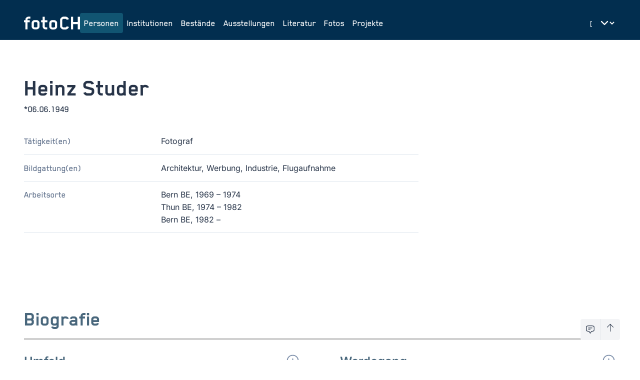

--- FILE ---
content_type: text/html;charset=UTF-8
request_url: https://foto-ch.ch/persons/detail/1582
body_size: 197199
content:
<!DOCTYPE html><html lang="de-CH" data-beasties-container><head>
        <meta charset="utf-8">
        <title>Heinz Studer | fotoCH</title>
        <base href="/">
        <meta name="viewport" content="width=device-width, initial-scale=1">

        <!-- PRECONNECT -->
        <link rel="preconnect" href="https://fonts.googleapis.com">
        <!-- END OF PRECONNECT -->

        <!-- MANIFEST -->
        <link rel="manifest" href="assets/app.webmanifest">
        <!-- END OF MANIFEST -->

        <!-- ICONS & THEMING -->
        <link rel="icon" type="image/png" href="assets/img/favicon-96x96.png" sizes="96x96">
        <link rel="icon" type="image/svg+xml" href="assets/img/favicon.svg">
        <link rel="shortcut icon" href="assets/img/favicon.ico">
        <link rel="apple-touch-icon" sizes="180x180" href="assets/img/apple-touch-icon.png">

        <meta name="theme-color" content="#022e4f">
        <meta name="msapplication-TileColor" content="#FFFFFF">
        <meta name="msapplication-TileImage" content="assets/img/apple-touch-icon-144x144.png">
        <!-- END OF ICONS & THEMING -->

        <!-- MATOMO -->
        <script>
            var _paq = (window._paq = window._paq || []);
            /* tracker methods like "setCustomDimension" should be called before "trackPageView" */
            _paq.push(['trackPageView']);
            _paq.push(['enableLinkTracking']);
            (function () {
                var u = 'https://stats.foto-ch.ch/';
                _paq.push(['setTrackerUrl', u + 'matomo.php']);
                _paq.push(['setSiteId', '9']);
                var d = document,
                    g = d.createElement('script'),
                    s = d.getElementsByTagName('script')[0];
                g.async = true;
                g.src = u + 'matomo.js';
                s.parentNode.insertBefore(g, s);
            })();
        </script>
        <!-- END OF MATOMO CODE -->
    <style>@-webkit-keyframes leaflet-gestures-fadein{0%{opacity:0}to{opacity:1}}@font-face{font-family:Inter;font-style:normal;font-weight:200;font-display:swap;src:url(https://fonts.gstatic.com/s/inter/v20/UcC73FwrK3iLTeHuS_nVMrMxCp50SjIa2JL7SUc.woff2) format("woff2");unicode-range:U+0460-052F,U+1C80-1C8A,U+20B4,U+2DE0-2DFF,U+A640-A69F,U+FE2E-FE2F}@font-face{font-family:Inter;font-style:normal;font-weight:200;font-display:swap;src:url(https://fonts.gstatic.com/s/inter/v20/UcC73FwrK3iLTeHuS_nVMrMxCp50SjIa0ZL7SUc.woff2) format("woff2");unicode-range:U+0301,U+0400-045F,U+0490-0491,U+04B0-04B1,U+2116}@font-face{font-family:Inter;font-style:normal;font-weight:200;font-display:swap;src:url(https://fonts.gstatic.com/s/inter/v20/UcC73FwrK3iLTeHuS_nVMrMxCp50SjIa2ZL7SUc.woff2) format("woff2");unicode-range:U+1F00-1FFF}@font-face{font-family:Inter;font-style:normal;font-weight:200;font-display:swap;src:url(https://fonts.gstatic.com/s/inter/v20/UcC73FwrK3iLTeHuS_nVMrMxCp50SjIa1pL7SUc.woff2) format("woff2");unicode-range:U+0370-0377,U+037A-037F,U+0384-038A,U+038C,U+038E-03A1,U+03A3-03FF}@font-face{font-family:Inter;font-style:normal;font-weight:200;font-display:swap;src:url(https://fonts.gstatic.com/s/inter/v20/UcC73FwrK3iLTeHuS_nVMrMxCp50SjIa2pL7SUc.woff2) format("woff2");unicode-range:U+0102-0103,U+0110-0111,U+0128-0129,U+0168-0169,U+01A0-01A1,U+01AF-01B0,U+0300-0301,U+0303-0304,U+0308-0309,U+0323,U+0329,U+1EA0-1EF9,U+20AB}@font-face{font-family:Inter;font-style:normal;font-weight:200;font-display:swap;src:url(https://fonts.gstatic.com/s/inter/v20/UcC73FwrK3iLTeHuS_nVMrMxCp50SjIa25L7SUc.woff2) format("woff2");unicode-range:U+0100-02BA,U+02BD-02C5,U+02C7-02CC,U+02CE-02D7,U+02DD-02FF,U+0304,U+0308,U+0329,U+1D00-1DBF,U+1E00-1E9F,U+1EF2-1EFF,U+2020,U+20A0-20AB,U+20AD-20C0,U+2113,U+2C60-2C7F,U+A720-A7FF}@font-face{font-family:Inter;font-style:normal;font-weight:200;font-display:swap;src:url(https://fonts.gstatic.com/s/inter/v20/UcC73FwrK3iLTeHuS_nVMrMxCp50SjIa1ZL7.woff2) format("woff2");unicode-range:U+0000-00FF,U+0131,U+0152-0153,U+02BB-02BC,U+02C6,U+02DA,U+02DC,U+0304,U+0308,U+0329,U+2000-206F,U+20AC,U+2122,U+2191,U+2193,U+2212,U+2215,U+FEFF,U+FFFD}@font-face{font-family:Inter;font-style:normal;font-weight:300;font-display:swap;src:url(https://fonts.gstatic.com/s/inter/v20/UcC73FwrK3iLTeHuS_nVMrMxCp50SjIa2JL7SUc.woff2) format("woff2");unicode-range:U+0460-052F,U+1C80-1C8A,U+20B4,U+2DE0-2DFF,U+A640-A69F,U+FE2E-FE2F}@font-face{font-family:Inter;font-style:normal;font-weight:300;font-display:swap;src:url(https://fonts.gstatic.com/s/inter/v20/UcC73FwrK3iLTeHuS_nVMrMxCp50SjIa0ZL7SUc.woff2) format("woff2");unicode-range:U+0301,U+0400-045F,U+0490-0491,U+04B0-04B1,U+2116}@font-face{font-family:Inter;font-style:normal;font-weight:300;font-display:swap;src:url(https://fonts.gstatic.com/s/inter/v20/UcC73FwrK3iLTeHuS_nVMrMxCp50SjIa2ZL7SUc.woff2) format("woff2");unicode-range:U+1F00-1FFF}@font-face{font-family:Inter;font-style:normal;font-weight:300;font-display:swap;src:url(https://fonts.gstatic.com/s/inter/v20/UcC73FwrK3iLTeHuS_nVMrMxCp50SjIa1pL7SUc.woff2) format("woff2");unicode-range:U+0370-0377,U+037A-037F,U+0384-038A,U+038C,U+038E-03A1,U+03A3-03FF}@font-face{font-family:Inter;font-style:normal;font-weight:300;font-display:swap;src:url(https://fonts.gstatic.com/s/inter/v20/UcC73FwrK3iLTeHuS_nVMrMxCp50SjIa2pL7SUc.woff2) format("woff2");unicode-range:U+0102-0103,U+0110-0111,U+0128-0129,U+0168-0169,U+01A0-01A1,U+01AF-01B0,U+0300-0301,U+0303-0304,U+0308-0309,U+0323,U+0329,U+1EA0-1EF9,U+20AB}@font-face{font-family:Inter;font-style:normal;font-weight:300;font-display:swap;src:url(https://fonts.gstatic.com/s/inter/v20/UcC73FwrK3iLTeHuS_nVMrMxCp50SjIa25L7SUc.woff2) format("woff2");unicode-range:U+0100-02BA,U+02BD-02C5,U+02C7-02CC,U+02CE-02D7,U+02DD-02FF,U+0304,U+0308,U+0329,U+1D00-1DBF,U+1E00-1E9F,U+1EF2-1EFF,U+2020,U+20A0-20AB,U+20AD-20C0,U+2113,U+2C60-2C7F,U+A720-A7FF}@font-face{font-family:Inter;font-style:normal;font-weight:300;font-display:swap;src:url(https://fonts.gstatic.com/s/inter/v20/UcC73FwrK3iLTeHuS_nVMrMxCp50SjIa1ZL7.woff2) format("woff2");unicode-range:U+0000-00FF,U+0131,U+0152-0153,U+02BB-02BC,U+02C6,U+02DA,U+02DC,U+0304,U+0308,U+0329,U+2000-206F,U+20AC,U+2122,U+2191,U+2193,U+2212,U+2215,U+FEFF,U+FFFD}@font-face{font-family:Inter;font-style:normal;font-weight:400;font-display:swap;src:url(https://fonts.gstatic.com/s/inter/v20/UcC73FwrK3iLTeHuS_nVMrMxCp50SjIa2JL7SUc.woff2) format("woff2");unicode-range:U+0460-052F,U+1C80-1C8A,U+20B4,U+2DE0-2DFF,U+A640-A69F,U+FE2E-FE2F}@font-face{font-family:Inter;font-style:normal;font-weight:400;font-display:swap;src:url(https://fonts.gstatic.com/s/inter/v20/UcC73FwrK3iLTeHuS_nVMrMxCp50SjIa0ZL7SUc.woff2) format("woff2");unicode-range:U+0301,U+0400-045F,U+0490-0491,U+04B0-04B1,U+2116}@font-face{font-family:Inter;font-style:normal;font-weight:400;font-display:swap;src:url(https://fonts.gstatic.com/s/inter/v20/UcC73FwrK3iLTeHuS_nVMrMxCp50SjIa2ZL7SUc.woff2) format("woff2");unicode-range:U+1F00-1FFF}@font-face{font-family:Inter;font-style:normal;font-weight:400;font-display:swap;src:url(https://fonts.gstatic.com/s/inter/v20/UcC73FwrK3iLTeHuS_nVMrMxCp50SjIa1pL7SUc.woff2) format("woff2");unicode-range:U+0370-0377,U+037A-037F,U+0384-038A,U+038C,U+038E-03A1,U+03A3-03FF}@font-face{font-family:Inter;font-style:normal;font-weight:400;font-display:swap;src:url(https://fonts.gstatic.com/s/inter/v20/UcC73FwrK3iLTeHuS_nVMrMxCp50SjIa2pL7SUc.woff2) format("woff2");unicode-range:U+0102-0103,U+0110-0111,U+0128-0129,U+0168-0169,U+01A0-01A1,U+01AF-01B0,U+0300-0301,U+0303-0304,U+0308-0309,U+0323,U+0329,U+1EA0-1EF9,U+20AB}@font-face{font-family:Inter;font-style:normal;font-weight:400;font-display:swap;src:url(https://fonts.gstatic.com/s/inter/v20/UcC73FwrK3iLTeHuS_nVMrMxCp50SjIa25L7SUc.woff2) format("woff2");unicode-range:U+0100-02BA,U+02BD-02C5,U+02C7-02CC,U+02CE-02D7,U+02DD-02FF,U+0304,U+0308,U+0329,U+1D00-1DBF,U+1E00-1E9F,U+1EF2-1EFF,U+2020,U+20A0-20AB,U+20AD-20C0,U+2113,U+2C60-2C7F,U+A720-A7FF}@font-face{font-family:Inter;font-style:normal;font-weight:400;font-display:swap;src:url(https://fonts.gstatic.com/s/inter/v20/UcC73FwrK3iLTeHuS_nVMrMxCp50SjIa1ZL7.woff2) format("woff2");unicode-range:U+0000-00FF,U+0131,U+0152-0153,U+02BB-02BC,U+02C6,U+02DA,U+02DC,U+0304,U+0308,U+0329,U+2000-206F,U+20AC,U+2122,U+2191,U+2193,U+2212,U+2215,U+FEFF,U+FFFD}@font-face{font-family:Inter;font-style:normal;font-weight:500;font-display:swap;src:url(https://fonts.gstatic.com/s/inter/v20/UcC73FwrK3iLTeHuS_nVMrMxCp50SjIa2JL7SUc.woff2) format("woff2");unicode-range:U+0460-052F,U+1C80-1C8A,U+20B4,U+2DE0-2DFF,U+A640-A69F,U+FE2E-FE2F}@font-face{font-family:Inter;font-style:normal;font-weight:500;font-display:swap;src:url(https://fonts.gstatic.com/s/inter/v20/UcC73FwrK3iLTeHuS_nVMrMxCp50SjIa0ZL7SUc.woff2) format("woff2");unicode-range:U+0301,U+0400-045F,U+0490-0491,U+04B0-04B1,U+2116}@font-face{font-family:Inter;font-style:normal;font-weight:500;font-display:swap;src:url(https://fonts.gstatic.com/s/inter/v20/UcC73FwrK3iLTeHuS_nVMrMxCp50SjIa2ZL7SUc.woff2) format("woff2");unicode-range:U+1F00-1FFF}@font-face{font-family:Inter;font-style:normal;font-weight:500;font-display:swap;src:url(https://fonts.gstatic.com/s/inter/v20/UcC73FwrK3iLTeHuS_nVMrMxCp50SjIa1pL7SUc.woff2) format("woff2");unicode-range:U+0370-0377,U+037A-037F,U+0384-038A,U+038C,U+038E-03A1,U+03A3-03FF}@font-face{font-family:Inter;font-style:normal;font-weight:500;font-display:swap;src:url(https://fonts.gstatic.com/s/inter/v20/UcC73FwrK3iLTeHuS_nVMrMxCp50SjIa2pL7SUc.woff2) format("woff2");unicode-range:U+0102-0103,U+0110-0111,U+0128-0129,U+0168-0169,U+01A0-01A1,U+01AF-01B0,U+0300-0301,U+0303-0304,U+0308-0309,U+0323,U+0329,U+1EA0-1EF9,U+20AB}@font-face{font-family:Inter;font-style:normal;font-weight:500;font-display:swap;src:url(https://fonts.gstatic.com/s/inter/v20/UcC73FwrK3iLTeHuS_nVMrMxCp50SjIa25L7SUc.woff2) format("woff2");unicode-range:U+0100-02BA,U+02BD-02C5,U+02C7-02CC,U+02CE-02D7,U+02DD-02FF,U+0304,U+0308,U+0329,U+1D00-1DBF,U+1E00-1E9F,U+1EF2-1EFF,U+2020,U+20A0-20AB,U+20AD-20C0,U+2113,U+2C60-2C7F,U+A720-A7FF}@font-face{font-family:Inter;font-style:normal;font-weight:500;font-display:swap;src:url(https://fonts.gstatic.com/s/inter/v20/UcC73FwrK3iLTeHuS_nVMrMxCp50SjIa1ZL7.woff2) format("woff2");unicode-range:U+0000-00FF,U+0131,U+0152-0153,U+02BB-02BC,U+02C6,U+02DA,U+02DC,U+0304,U+0308,U+0329,U+2000-206F,U+20AC,U+2122,U+2191,U+2193,U+2212,U+2215,U+FEFF,U+FFFD}@font-face{font-family:Inter;font-style:normal;font-weight:600;font-display:swap;src:url(https://fonts.gstatic.com/s/inter/v20/UcC73FwrK3iLTeHuS_nVMrMxCp50SjIa2JL7SUc.woff2) format("woff2");unicode-range:U+0460-052F,U+1C80-1C8A,U+20B4,U+2DE0-2DFF,U+A640-A69F,U+FE2E-FE2F}@font-face{font-family:Inter;font-style:normal;font-weight:600;font-display:swap;src:url(https://fonts.gstatic.com/s/inter/v20/UcC73FwrK3iLTeHuS_nVMrMxCp50SjIa0ZL7SUc.woff2) format("woff2");unicode-range:U+0301,U+0400-045F,U+0490-0491,U+04B0-04B1,U+2116}@font-face{font-family:Inter;font-style:normal;font-weight:600;font-display:swap;src:url(https://fonts.gstatic.com/s/inter/v20/UcC73FwrK3iLTeHuS_nVMrMxCp50SjIa2ZL7SUc.woff2) format("woff2");unicode-range:U+1F00-1FFF}@font-face{font-family:Inter;font-style:normal;font-weight:600;font-display:swap;src:url(https://fonts.gstatic.com/s/inter/v20/UcC73FwrK3iLTeHuS_nVMrMxCp50SjIa1pL7SUc.woff2) format("woff2");unicode-range:U+0370-0377,U+037A-037F,U+0384-038A,U+038C,U+038E-03A1,U+03A3-03FF}@font-face{font-family:Inter;font-style:normal;font-weight:600;font-display:swap;src:url(https://fonts.gstatic.com/s/inter/v20/UcC73FwrK3iLTeHuS_nVMrMxCp50SjIa2pL7SUc.woff2) format("woff2");unicode-range:U+0102-0103,U+0110-0111,U+0128-0129,U+0168-0169,U+01A0-01A1,U+01AF-01B0,U+0300-0301,U+0303-0304,U+0308-0309,U+0323,U+0329,U+1EA0-1EF9,U+20AB}@font-face{font-family:Inter;font-style:normal;font-weight:600;font-display:swap;src:url(https://fonts.gstatic.com/s/inter/v20/UcC73FwrK3iLTeHuS_nVMrMxCp50SjIa25L7SUc.woff2) format("woff2");unicode-range:U+0100-02BA,U+02BD-02C5,U+02C7-02CC,U+02CE-02D7,U+02DD-02FF,U+0304,U+0308,U+0329,U+1D00-1DBF,U+1E00-1E9F,U+1EF2-1EFF,U+2020,U+20A0-20AB,U+20AD-20C0,U+2113,U+2C60-2C7F,U+A720-A7FF}@font-face{font-family:Inter;font-style:normal;font-weight:600;font-display:swap;src:url(https://fonts.gstatic.com/s/inter/v20/UcC73FwrK3iLTeHuS_nVMrMxCp50SjIa1ZL7.woff2) format("woff2");unicode-range:U+0000-00FF,U+0131,U+0152-0153,U+02BB-02BC,U+02C6,U+02DA,U+02DC,U+0304,U+0308,U+0329,U+2000-206F,U+20AC,U+2122,U+2191,U+2193,U+2212,U+2215,U+FEFF,U+FFFD}@font-face{font-family:Inter;font-style:normal;font-weight:800;font-display:swap;src:url(https://fonts.gstatic.com/s/inter/v20/UcC73FwrK3iLTeHuS_nVMrMxCp50SjIa2JL7SUc.woff2) format("woff2");unicode-range:U+0460-052F,U+1C80-1C8A,U+20B4,U+2DE0-2DFF,U+A640-A69F,U+FE2E-FE2F}@font-face{font-family:Inter;font-style:normal;font-weight:800;font-display:swap;src:url(https://fonts.gstatic.com/s/inter/v20/UcC73FwrK3iLTeHuS_nVMrMxCp50SjIa0ZL7SUc.woff2) format("woff2");unicode-range:U+0301,U+0400-045F,U+0490-0491,U+04B0-04B1,U+2116}@font-face{font-family:Inter;font-style:normal;font-weight:800;font-display:swap;src:url(https://fonts.gstatic.com/s/inter/v20/UcC73FwrK3iLTeHuS_nVMrMxCp50SjIa2ZL7SUc.woff2) format("woff2");unicode-range:U+1F00-1FFF}@font-face{font-family:Inter;font-style:normal;font-weight:800;font-display:swap;src:url(https://fonts.gstatic.com/s/inter/v20/UcC73FwrK3iLTeHuS_nVMrMxCp50SjIa1pL7SUc.woff2) format("woff2");unicode-range:U+0370-0377,U+037A-037F,U+0384-038A,U+038C,U+038E-03A1,U+03A3-03FF}@font-face{font-family:Inter;font-style:normal;font-weight:800;font-display:swap;src:url(https://fonts.gstatic.com/s/inter/v20/UcC73FwrK3iLTeHuS_nVMrMxCp50SjIa2pL7SUc.woff2) format("woff2");unicode-range:U+0102-0103,U+0110-0111,U+0128-0129,U+0168-0169,U+01A0-01A1,U+01AF-01B0,U+0300-0301,U+0303-0304,U+0308-0309,U+0323,U+0329,U+1EA0-1EF9,U+20AB}@font-face{font-family:Inter;font-style:normal;font-weight:800;font-display:swap;src:url(https://fonts.gstatic.com/s/inter/v20/UcC73FwrK3iLTeHuS_nVMrMxCp50SjIa25L7SUc.woff2) format("woff2");unicode-range:U+0100-02BA,U+02BD-02C5,U+02C7-02CC,U+02CE-02D7,U+02DD-02FF,U+0304,U+0308,U+0329,U+1D00-1DBF,U+1E00-1E9F,U+1EF2-1EFF,U+2020,U+20A0-20AB,U+20AD-20C0,U+2113,U+2C60-2C7F,U+A720-A7FF}@font-face{font-family:Inter;font-style:normal;font-weight:800;font-display:swap;src:url(https://fonts.gstatic.com/s/inter/v20/UcC73FwrK3iLTeHuS_nVMrMxCp50SjIa1ZL7.woff2) format("woff2");unicode-range:U+0000-00FF,U+0131,U+0152-0153,U+02BB-02BC,U+02C6,U+02DA,U+02DC,U+0304,U+0308,U+0329,U+2000-206F,U+20AC,U+2122,U+2191,U+2193,U+2212,U+2215,U+FEFF,U+FFFD}*,:before,:after{--tw-border-spacing-x: 0;--tw-border-spacing-y: 0;--tw-translate-x: 0;--tw-translate-y: 0;--tw-rotate: 0;--tw-skew-x: 0;--tw-skew-y: 0;--tw-scale-x: 1;--tw-scale-y: 1;--tw-pan-x: ;--tw-pan-y: ;--tw-pinch-zoom: ;--tw-scroll-snap-strictness: proximity;--tw-gradient-from-position: ;--tw-gradient-via-position: ;--tw-gradient-to-position: ;--tw-ordinal: ;--tw-slashed-zero: ;--tw-numeric-figure: ;--tw-numeric-spacing: ;--tw-numeric-fraction: ;--tw-ring-inset: ;--tw-ring-offset-width: 0px;--tw-ring-offset-color: #fff;--tw-ring-color: rgb(59 130 246 / .5);--tw-ring-offset-shadow: 0 0 #0000;--tw-ring-shadow: 0 0 #0000;--tw-shadow: 0 0 #0000;--tw-shadow-colored: 0 0 #0000;--tw-blur: ;--tw-brightness: ;--tw-contrast: ;--tw-grayscale: ;--tw-hue-rotate: ;--tw-invert: ;--tw-saturate: ;--tw-sepia: ;--tw-drop-shadow: ;--tw-backdrop-blur: ;--tw-backdrop-brightness: ;--tw-backdrop-contrast: ;--tw-backdrop-grayscale: ;--tw-backdrop-hue-rotate: ;--tw-backdrop-invert: ;--tw-backdrop-opacity: ;--tw-backdrop-saturate: ;--tw-backdrop-sepia: ;--tw-contain-size: ;--tw-contain-layout: ;--tw-contain-paint: ;--tw-contain-style: }*,:before,:after{box-sizing:border-box;border-width:0;border-style:solid;border-color:#e5e7eb}:before,:after{--tw-content: ""}html{line-height:1.5;-webkit-text-size-adjust:100%;-moz-tab-size:4;tab-size:4;font-family:Inter,sans-serif;font-feature-settings:normal;font-variation-settings:normal;-webkit-tap-highlight-color:transparent}body{margin:0;line-height:inherit}h1,h2,h3,h4{font-size:inherit;font-weight:inherit}a{color:inherit;text-decoration:inherit}button,select{font-family:inherit;font-feature-settings:inherit;font-variation-settings:inherit;font-size:100%;font-weight:inherit;line-height:inherit;letter-spacing:inherit;color:inherit;margin:0;padding:0}button,select{text-transform:none}button{-webkit-appearance:button;background-color:transparent;background-image:none}dl,dd,h1,h2,h3,h4,p{margin:0}button{cursor:pointer}svg{display:block;vertical-align:middle}select{appearance:none;background-color:#fff;border-color:#6b7280;border-width:1px;border-radius:0;padding:.5rem .75rem;font-size:1rem;line-height:1.5rem;--tw-shadow: 0 0 #0000}select:focus{outline:2px solid transparent;outline-offset:2px;--tw-ring-inset: var(--tw-empty, );--tw-ring-offset-width: 0px;--tw-ring-offset-color: #fff;--tw-ring-color: #227DAA;--tw-ring-offset-shadow: var(--tw-ring-inset) 0 0 0 var(--tw-ring-offset-width) var(--tw-ring-offset-color);--tw-ring-shadow: var(--tw-ring-inset) 0 0 0 calc(1px + var(--tw-ring-offset-width)) var(--tw-ring-color);box-shadow:var(--tw-ring-offset-shadow),var(--tw-ring-shadow),var(--tw-shadow);border-color:#227daa}select{background-image:url("data:image/svg+xml,%3csvg xmlns='http://www.w3.org/2000/svg' fill='none' viewBox='0 0 20 20'%3e%3cpath stroke='%236b7280' stroke-linecap='round' stroke-linejoin='round' stroke-width='1.5' d='M6 8l4 4 4-4'/%3e%3c/svg%3e");background-position:right .5rem center;background-repeat:no-repeat;background-size:1.5em 1.5em;padding-right:2.5rem;-webkit-print-color-adjust:exact;print-color-adjust:exact}[size]:where(select:not([size="1"])){background-image:initial;background-position:initial;background-repeat:unset;background-size:initial;padding-right:.75rem;-webkit-print-color-adjust:unset;print-color-adjust:unset}html{-webkit-font-smoothing:antialiased;-moz-osx-font-smoothing:grayscale;font-size:16px;font-family:Blender;font-weight:400}:root{--foreground: #273448;--background: #fff;--primary-base: #022e4f;--primary-hover: #115572;--primary-text: #fff;--primary-muted: #DBE1E6;--hero-background: var(--primary-base);--hero-text: var(--primary-text);--surface-background: #EEF2F6}:root{--footer-height: 0px}@media (min-width: 1280px){:root{--footer-height: 5rem}}html,body{scroll-behavior:smooth;display:grid;height:100vh;height:100dvh}body{background-color:var(--background);color:var(--foreground)}.wysiwyg{font-size:1.125rem;line-height:1.75rem;font-weight:400}.wysiwyg a:focus{outline:2px solid transparent;outline-offset:2px;--tw-ring-offset-shadow: var(--tw-ring-inset) 0 0 0 var(--tw-ring-offset-width) var(--tw-ring-offset-color);--tw-ring-shadow: var(--tw-ring-inset) 0 0 0 calc(0px + var(--tw-ring-offset-width)) var(--tw-ring-color);box-shadow:var(--tw-ring-offset-shadow),var(--tw-ring-shadow),var(--tw-shadow, 0 0 #0000)}.wysiwyg a:focus-visible{--tw-ring-offset-shadow: var(--tw-ring-inset) 0 0 0 var(--tw-ring-offset-width) var(--tw-ring-offset-color);--tw-ring-shadow: var(--tw-ring-inset) 0 0 0 calc(3px + var(--tw-ring-offset-width)) var(--tw-ring-color);box-shadow:var(--tw-ring-offset-shadow),var(--tw-ring-shadow),var(--tw-shadow, 0 0 #0000);--tw-ring-color: rgba(59,130,246,.5)}.wysiwyg a{border-radius:.25rem;font-weight:600;--tw-text-opacity: 1;color:rgb(34 125 170 / var(--tw-text-opacity, 1));text-decoration-color:#227daa;text-underline-offset:3px;transition-property:color,background-color,border-color,text-decoration-color,fill,stroke,opacity,box-shadow,transform,filter,backdrop-filter;transition-timing-function:cubic-bezier(.4,0,.2,1);transition-duration:.15s}.wysiwyg a:hover{text-decoration-line:underline}.wysiwyg a:focus-visible{--tw-ring-offset-width: 2px}.wysiwyg a:is(.dark *){--tw-text-opacity: 1;color:rgb(78 160 222 / var(--tw-text-opacity, 1));text-decoration-color:#4ea0de;--tw-ring-offset-color: #273448}.text-muted .wysiwyg a{color:#227daab3}.fch-navbar{font-size:1.125rem;line-height:1.75rem;font-weight:500}.fch-title{font-size:3rem;line-height:1;font-weight:700}.fch-subtitle{font-size:1.125rem;line-height:1.75rem;font-weight:500}.fch-dyn-subtitle{hyphens:auto;font-size:1.25rem;line-height:1.75rem;font-weight:600;--tw-text-opacity: 1;color:rgb(73 103 124 / var(--tw-text-opacity, 1))}@media (min-width: 1024px){.fch-dyn-subtitle{font-size:1.5rem;line-height:2rem}}.fch-dyn-subtitle{font-family:inter}.fch-dyn-sub-subtitle{font-size:1rem;line-height:1.5rem;font-weight:500;font-family:inter}.fch-description{hyphens:auto;font-size:1.125rem;line-height:1.75rem;font-weight:500;--tw-text-opacity: 1;color:rgb(94 111 138 / var(--tw-text-opacity, 1))}.fch-section-title{font-size:38px;font-weight:700;--tw-text-opacity: 1;color:rgb(73 103 124 / var(--tw-text-opacity, 1))}@media (min-width: 1024px){.fch-section-title{font-size:42px}}.section-heading-line{height:2px;background-color:#a1a1a1;margin-top:.5rem;grid-column:3}.fch-btn-small{font-size:1rem;line-height:1.5rem;font-weight:500}.fch-info-main{font-size:1rem;line-height:1.5rem;font-weight:500;font-family:inter}.fch-info{font-size:1rem;line-height:1.5rem;font-weight:400;font-family:inter}.fch-facts dt{hyphens:auto;font-size:1.125rem;line-height:1.75rem;font-weight:500;--tw-text-opacity: 1;color:rgb(94 111 138 / var(--tw-text-opacity, 1))}.fch-facts dd{font-size:1rem;line-height:1.5rem;font-weight:400;font-family:inter}button[app-button]{font-family:Blender}.focus-ring:focus{outline:2px solid transparent;outline-offset:2px;--tw-ring-offset-shadow: var(--tw-ring-inset) 0 0 0 var(--tw-ring-offset-width) var(--tw-ring-offset-color);--tw-ring-shadow: var(--tw-ring-inset) 0 0 0 calc(0px + var(--tw-ring-offset-width)) var(--tw-ring-color);box-shadow:var(--tw-ring-offset-shadow),var(--tw-ring-shadow),var(--tw-shadow, 0 0 #0000)}.focus-ring:focus-visible{--tw-ring-offset-shadow: var(--tw-ring-inset) 0 0 0 var(--tw-ring-offset-width) var(--tw-ring-offset-color);--tw-ring-shadow: var(--tw-ring-inset) 0 0 0 calc(3px + var(--tw-ring-offset-width)) var(--tw-ring-color);box-shadow:var(--tw-ring-offset-shadow),var(--tw-ring-shadow),var(--tw-shadow, 0 0 #0000);--tw-ring-color: rgba(59,130,246,.5)}.text-muted{--tw-text-opacity: 1;color:rgb(125 143 170 / var(--tw-text-opacity, 1))}.text-muted:is(.dark *){--tw-text-opacity: 1;color:rgb(182 195 218 / var(--tw-text-opacity, 1))}.pointer-events-none{pointer-events:none}.fixed{position:fixed}.relative{position:relative}.sticky{position:sticky}.inset-x-0{left:0;right:0}.bottom-0{bottom:0}.bottom-10{bottom:2.5rem}.bottom-4{bottom:1rem}.right-10{right:2.5rem}.right-4{right:1rem}.top-0{top:0}.isolate{isolation:isolate}.z-10{z-index:10}.z-50{z-index:50}.z-toast{z-index:9999}.-mx-2{margin-left:-.5rem;margin-right:-.5rem}.-mx-3{margin-left:-.75rem;margin-right:-.75rem}.my-16{margin-top:4rem;margin-bottom:4rem}.-mb-22{margin-bottom:-5.5rem}.-mb-3{margin-bottom:-.75rem}.-ml-1\.5{margin-left:-.375rem}.-mr-2{margin-right:-.5rem}.-mt-1{margin-top:-.25rem}.mb-1{margin-bottom:.25rem}.mb-6{margin-bottom:1.5rem}.mt-2{margin-top:.5rem}.mt-3{margin-top:.75rem}.line-clamp-2{overflow:hidden;display:-webkit-box;-webkit-box-orient:vertical;-webkit-line-clamp:2}.line-clamp-3{overflow:hidden;display:-webkit-box;-webkit-box-orient:vertical;-webkit-line-clamp:3}.block{display:block}.inline-block{display:inline-block}.flex{display:flex}.inline-flex{display:inline-flex}.grid{display:grid}.contents{display:contents}.hidden{display:none}.aspect-square{aspect-ratio:1 / 1}.h-10{height:2.5rem}.h-16{height:4rem}.h-18{height:4.5rem}.h-2{height:.5rem}.h-6{height:1.5rem}.h-full{height:100%}.h-main-height-available{height:calc(100vh - var(--footer-height))}.max-h-10{max-height:2.5rem}.w-1\/6{width:16.666667%}.w-10{width:2.5rem}.w-16{width:4rem}.w-2{width:.5rem}.w-2\.5{width:.625rem}.w-6{width:1.5rem}.w-\[1px\]{width:1px}.w-full{width:100%}.min-w-0{min-width:0px}.max-w-\[40ch\]{max-width:40ch}.max-w-\[55ch\]{max-width:55ch}.max-w-\[65ch\]{max-width:65ch}.flex-1{flex:1 1 0%}.shrink-0{flex-shrink:0}.grow{flex-grow:1}@keyframes spin{to{transform:rotate(360deg)}}.animate-spin{animation:spin 1s linear infinite}.cursor-pointer{cursor:pointer}.grid-cols-1{grid-template-columns:repeat(1,minmax(0,1fr))}.grid-cols-\[1fr_auto\]{grid-template-columns:1fr auto}.flex-col{flex-direction:column}.flex-wrap{flex-wrap:wrap}.items-start{align-items:flex-start}.items-end{align-items:flex-end}.items-center{align-items:center}.items-baseline{align-items:baseline}.items-stretch{align-items:stretch}.justify-start{justify-content:flex-start}.justify-end{justify-content:flex-end}.justify-center{justify-content:center}.justify-between{justify-content:space-between}.gap-1{gap:.25rem}.gap-2{gap:.5rem}.gap-4{gap:1rem}.gap-6{gap:1.5rem}.gap-8{gap:2rem}.gap-x-2{column-gap:.5rem}.gap-x-20{column-gap:5rem}.gap-x-6{column-gap:1.5rem}.gap-x-8{column-gap:2rem}.gap-y-10{row-gap:2.5rem}.gap-y-16{row-gap:4rem}.gap-y-2{row-gap:.5rem}.gap-y-3{row-gap:.75rem}.gap-y-4{row-gap:1rem}.space-y-1>:not([hidden])~:not([hidden]){--tw-space-y-reverse: 0;margin-top:calc(.25rem * calc(1 - var(--tw-space-y-reverse)));margin-bottom:calc(.25rem * var(--tw-space-y-reverse))}.space-y-2>:not([hidden])~:not([hidden]){--tw-space-y-reverse: 0;margin-top:calc(.5rem * calc(1 - var(--tw-space-y-reverse)));margin-bottom:calc(.5rem * var(--tw-space-y-reverse))}.space-y-5>:not([hidden])~:not([hidden]){--tw-space-y-reverse: 0;margin-top:calc(1.25rem * calc(1 - var(--tw-space-y-reverse)));margin-bottom:calc(1.25rem * var(--tw-space-y-reverse))}.space-y-6>:not([hidden])~:not([hidden]){--tw-space-y-reverse: 0;margin-top:calc(1.5rem * calc(1 - var(--tw-space-y-reverse)));margin-bottom:calc(1.5rem * var(--tw-space-y-reverse))}.space-y-8>:not([hidden])~:not([hidden]){--tw-space-y-reverse: 0;margin-top:calc(2rem * calc(1 - var(--tw-space-y-reverse)));margin-bottom:calc(2rem * var(--tw-space-y-reverse))}.divide-x>:not([hidden])~:not([hidden]){--tw-divide-x-reverse: 0;border-right-width:calc(1px * var(--tw-divide-x-reverse));border-left-width:calc(1px * calc(1 - var(--tw-divide-x-reverse)))}.divide-y-1\.5>:not([hidden])~:not([hidden]){--tw-divide-y-reverse: 0;border-top-width:calc(1.5px * calc(1 - var(--tw-divide-y-reverse)));border-bottom-width:calc(1.5px * var(--tw-divide-y-reverse))}.divide-teal-100>:not([hidden])~:not([hidden]){--tw-divide-opacity: 1;border-color:rgb(238 242 246 / var(--tw-divide-opacity, 1))}.self-center{align-self:center}.self-stretch{align-self:stretch}.overflow-hidden{overflow:hidden}.break-words{overflow-wrap:break-word}.rounded{border-radius:.25rem}.rounded-full{border-radius:9999px}.rounded-md{border-radius:.375rem}.rounded-e-lg{border-start-end-radius:.5rem;border-end-end-radius:.5rem}.rounded-s-lg{border-start-start-radius:.5rem;border-end-start-radius:.5rem}.border{border-width:1px}.border-b-1\.5{border-bottom-width:1.5px}.border-t-1\.5{border-top-width:1.5px}.border-none{border-style:none}.border-gray-900{--tw-border-opacity: 1;border-color:rgb(17 24 39 / var(--tw-border-opacity, 1))}.border-teal-100{--tw-border-opacity: 1;border-color:rgb(238 242 246 / var(--tw-border-opacity, 1))}.border-white{--tw-border-opacity: 1;border-color:rgb(255 255 255 / var(--tw-border-opacity, 1))}.border-opacity-5{--tw-border-opacity: .05}.bg-blue-800{--tw-bg-opacity: 1;background-color:rgb(2 46 79 / var(--tw-bg-opacity, 1))}.bg-gray-100{--tw-bg-opacity: 1;background-color:rgb(243 244 246 / var(--tw-bg-opacity, 1))}.bg-legacy{background-color:var(--legacy-highlight-color, transparent)}.bg-primary-base{background-color:var(--primary-base)}.bg-transparent{background-color:transparent}.bg-white{--tw-bg-opacity: 1;background-color:rgb(255 255 255 / var(--tw-bg-opacity, 1))}.p-2{padding:.5rem}.px-2\.5{padding-left:.625rem;padding-right:.625rem}.px-3{padding-left:.75rem;padding-right:.75rem}.px-4{padding-left:1rem;padding-right:1rem}.py-1\.5{padding-top:.375rem;padding-bottom:.375rem}.py-2{padding-top:.5rem;padding-bottom:.5rem}.py-3{padding-top:.75rem;padding-bottom:.75rem}.py-4{padding-top:1rem;padding-bottom:1rem}.pb-2{padding-bottom:.5rem}.pb-24{padding-bottom:6rem}.pb-3{padding-bottom:.75rem}.pb-4{padding-bottom:1rem}.pb-6{padding-bottom:1.5rem}.pl-2{padding-left:.5rem}.pr-8{padding-right:2rem}.ps-3{padding-inline-start:.75rem}.pt-1{padding-top:.25rem}.pt-3{padding-top:.75rem}.pt-4{padding-top:1rem}.pt-6{padding-top:1.5rem}.text-left{text-align:left}.align-text-top{vertical-align:text-top}.text-sm{font-size:.875rem;line-height:1.4rem}.text-xl{font-size:1.25rem;line-height:1.75rem}.font-medium{font-weight:500}.font-normal{font-weight:400}.text-gray-900{--tw-text-opacity: 1;color:rgb(17 24 39 / var(--tw-text-opacity, 1))}.text-teal-100{--tw-text-opacity: 1;color:rgb(238 242 246 / var(--tw-text-opacity, 1))}.text-teal-400{--tw-text-opacity: 1;color:rgb(125 143 170 / var(--tw-text-opacity, 1))}.text-teal-600{--tw-text-opacity: 1;color:rgb(73 103 124 / var(--tw-text-opacity, 1))}.text-teal-800{--tw-text-opacity: 1;color:rgb(39 52 72 / var(--tw-text-opacity, 1))}.text-white{--tw-text-opacity: 1;color:rgb(255 255 255 / var(--tw-text-opacity, 1))}.opacity-25{opacity:.25}.opacity-35{opacity:.35}.opacity-75{opacity:.75}.shadow-sm{--tw-shadow: 0 1px 2px 0 rgb(0 0 0 / .05);--tw-shadow-colored: 0 1px 2px 0 var(--tw-shadow-color);box-shadow:var(--tw-ring-offset-shadow, 0 0 #0000),var(--tw-ring-shadow, 0 0 #0000),var(--tw-shadow)}.ring-offset-4{--tw-ring-offset-width: 4px}.ring-offset-blue-800{--tw-ring-offset-color: #022e4f}.transition{transition-property:color,background-color,border-color,text-decoration-color,fill,stroke,opacity,box-shadow,transform,filter,backdrop-filter;transition-timing-function:cubic-bezier(.4,0,.2,1);transition-duration:.15s}.transition-\[background\,margin\,padding\]{transition-property:background,margin,padding;transition-timing-function:cubic-bezier(.4,0,.2,1);transition-duration:.15s}.transition-all{transition-property:all;transition-timing-function:cubic-bezier(.4,0,.2,1);transition-duration:.15s}.transition-transform{transition-property:transform;transition-timing-function:cubic-bezier(.4,0,.2,1);transition-duration:.15s}.duration-100{transition-duration:.1s}.duration-\[150ms\,300ms\,300ms\]{transition-duration:.15s,.3s,.3s}.bg-footer{background-color:var(--primary-base)}@font-face{font-family:Blender;src:url("./media/BlenderBold-SWK3KVLA.woff") format("woff");font-weight:700;font-style:normal}@font-face{font-family:Blender;src:url("./media/BlenderMedium-YG5GFIUP.woff") format("woff");font-weight:500;font-style:normal}@font-face{font-family:Blender;src:url("./media/BlenderBook-O5J55IVW.woff") format("woff");font-weight:400;font-style:normal}@font-face{font-family:Blender;src:url("./media/BlenderThin-GR5HEYJZ.woff") format("woff");font-weight:300;font-style:normal}.first\:mt-4:first-child{margin-top:1rem}.first\:scroll-mt-14:first-child{scroll-margin-top:3.5rem}.hover\:bg-blue-700:hover{--tw-bg-opacity: 1;background-color:rgb(17 85 114 / var(--tw-bg-opacity, 1))}.hover\:bg-blue-800\/5:hover{background-color:#022e4f0d}.hover\:bg-primary-hover:hover{background-color:var(--primary-hover)}.hover\:bg-teal-100:hover{--tw-bg-opacity: 1;background-color:rgb(238 242 246 / var(--tw-bg-opacity, 1))}.hover\:bg-teal-800\/10:hover{background-color:#2734481a}.enabled\:hover\:bg-teal-100:hover:enabled{--tw-bg-opacity: 1;background-color:rgb(238 242 246 / var(--tw-bg-opacity, 1))}.disabled\:cursor-not-allowed:disabled{cursor:not-allowed}.disabled\:opacity-50:disabled{opacity:.5}.disabled\:hover\:bg-white:hover:disabled{--tw-bg-opacity: 1;background-color:rgb(255 255 255 / var(--tw-bg-opacity, 1))}.group:hover .group-hover\:-translate-y-1\/4{--tw-translate-y: -25%;transform:translate(var(--tw-translate-x),var(--tw-translate-y)) rotate(var(--tw-rotate)) skew(var(--tw-skew-x)) skewY(var(--tw-skew-y)) scaleX(var(--tw-scale-x)) scaleY(var(--tw-scale-y))}.group:hover .group-hover\:translate-x-1\/4{--tw-translate-x: 25%;transform:translate(var(--tw-translate-x),var(--tw-translate-y)) rotate(var(--tw-rotate)) skew(var(--tw-skew-x)) skewY(var(--tw-skew-y)) scaleX(var(--tw-scale-x)) scaleY(var(--tw-scale-y))}.dark\:border-teal-400:is(.dark *){--tw-border-opacity: 1;border-color:rgb(125 143 170 / var(--tw-border-opacity, 1))}.dark\:text-teal-300:is(.dark *){--tw-text-opacity: 1;color:rgb(182 195 218 / var(--tw-text-opacity, 1))}.dark\:text-white:is(.dark *){--tw-text-opacity: 1;color:rgb(255 255 255 / var(--tw-text-opacity, 1))}.dark\:hover\:bg-teal-700:hover:is(.dark *){--tw-bg-opacity: 1;background-color:rgb(61 72 90 / var(--tw-bg-opacity, 1))}.dark\:hover\:bg-white\/10:hover:is(.dark *){background-color:#ffffff1a}@media (min-width: 640px){.sm\:grid{display:grid}.sm\:grid-cols-\[1fr\,2fr\]{grid-template-columns:1fr 2fr}.sm\:items-baseline{align-items:baseline}.sm\:gap-x-4{column-gap:1rem}}@media (min-width: 768px){.md\:inline{display:inline}.md\:hidden{display:none}.md\:w-2\/3{width:66.666667%}.md\:flex-row{flex-direction:row}.md\:items-end{align-items:flex-end}.md\:items-baseline{align-items:baseline}.md\:justify-between{justify-content:space-between}.md\:gap-x-10{column-gap:2.5rem}.md\:pt-12{padding-top:3rem}}@media (min-width: 1024px){.lg\:block{display:block}.lg\:grid{display:grid}.lg\:hidden{display:none}.lg\:h-20{height:5rem}.lg\:grid-cols-2{grid-template-columns:repeat(2,minmax(0,1fr))}.lg\:pt-3{padding-top:.75rem}.lg\:first\:scroll-mt-16:first-child{scroll-margin-top:4rem}}@media (min-width: 1280px){.xl\:my-24{margin-top:6rem;margin-bottom:6rem}.xl\:mb-8{margin-bottom:2rem}.xl\:h-12{height:3rem}.xl\:flex-row{flex-direction:row}.xl\:items-start{align-items:flex-start}.xl\:items-baseline{align-items:baseline}.xl\:justify-between{justify-content:space-between}.xl\:gap-4{gap:1rem}.xl\:gap-8{gap:2rem}.xl\:py-0{padding-top:0;padding-bottom:0}.xl\:py-6{padding-top:1.5rem;padding-bottom:1.5rem}.first\:xl\:mt-12:first-child{margin-top:3rem}}
</style><link rel="stylesheet" href="styles-ECIT3YLD.css" media="print" onload="this.media='all'"><noscript><link rel="stylesheet" href="styles-ECIT3YLD.css"></noscript><meta property="og:title" content="Heinz Studer | fotoCH"><meta property="og:url" content="https://foto-ch.ch/persons/detail/1582?lang=de"><style ng-app-id="serverApp">[_nghost-serverApp-c1612841106]{flex-grow:1;display:flex;flex-direction:column;align-items:stretch;justify-content:space-between}main[_ngcontent-serverApp-c1612841106]{max-width:100vw}</style><style ng-app-id="serverApp">[_nghost-serverApp-c230827377]{height:4rem;overflow:hidden;border-bottom-width:1.5px;border-color:rgb(255 255 255 / var(--tw-border-opacity, 1));--tw-border-opacity: .05;background-color:var(--primary-base);color:var(--primary-text);transition-property:all;transition-timing-function:cubic-bezier(.4,0,.2,1);transition-duration:.15s}@media (min-width: 1024px){[_nghost-serverApp-c230827377]{height:5rem}}.compact[_nghost-serverApp-c230827377]{height:3rem}</style><style ng-app-id="serverApp">.route[_ngcontent-serverApp-c3131622124]{border-radius:.25rem;padding:.375rem .5rem;outline:2px solid transparent;outline-offset:2px;transition-property:color,background-color,border-color,text-decoration-color,fill,stroke,opacity,box-shadow,transform,filter,backdrop-filter;transition-timing-function:cubic-bezier(.4,0,.2,1);transition-duration:.15s}.route[_ngcontent-serverApp-c3131622124]:hover{--tw-bg-opacity: 1;background-color:rgb(17 85 114 / var(--tw-bg-opacity, 1))}.route[_ngcontent-serverApp-c3131622124]:focus-visible{--tw-ring-offset-shadow: var(--tw-ring-inset) 0 0 0 var(--tw-ring-offset-width) var(--tw-ring-offset-color);--tw-ring-shadow: var(--tw-ring-inset) 0 0 0 calc(3px + var(--tw-ring-offset-width)) var(--tw-ring-color);box-shadow:var(--tw-ring-offset-shadow),var(--tw-ring-shadow),var(--tw-shadow, 0 0 #0000)}.active-route[_ngcontent-serverApp-c3131622124]{--tw-bg-opacity: 1;background-color:rgb(17 85 114 / var(--tw-bg-opacity, 1))}ng-icon[_ngcontent-serverApp-c3131622124]{width:100%;height:100%}</style><style ng-app-id="serverApp">.route[_ngcontent-serverApp-c268140756]{border-radius:.25rem;padding:.375rem .5rem;outline:2px solid transparent;outline-offset:2px;transition-property:color,background-color,border-color,text-decoration-color,fill,stroke,opacity,box-shadow,transform,filter,backdrop-filter;transition-timing-function:cubic-bezier(.4,0,.2,1);transition-duration:.15s}.route[_ngcontent-serverApp-c268140756]:hover{--tw-bg-opacity: 1;background-color:rgb(17 85 114 / var(--tw-bg-opacity, 1))}.route[_ngcontent-serverApp-c268140756]:focus-visible{--tw-ring-offset-shadow: var(--tw-ring-inset) 0 0 0 var(--tw-ring-offset-width) var(--tw-ring-offset-color);--tw-ring-shadow: var(--tw-ring-inset) 0 0 0 calc(3px + var(--tw-ring-offset-width)) var(--tw-ring-color);box-shadow:var(--tw-ring-offset-shadow),var(--tw-ring-shadow),var(--tw-shadow, 0 0 #0000)}.active-route[_ngcontent-serverApp-c268140756]:hover{--tw-bg-opacity: 1;background-color:rgb(17 85 114 / var(--tw-bg-opacity, 1))}</style><style ng-app-id="serverApp">[_nghost-serverApp-c3434128345]{display:grid;--container-padding: 1rem;grid-template-columns:auto var(--container-padding) min(calc(100% - (3 * var(--container-padding))),1536px) var(--container-padding) auto;--container-margin: max(var(--container-padding), calc((100vw - 1536px)/2) )}@media (min-width: 640px){[_nghost-serverApp-c3434128345]{--container-padding: 1.5rem}}@media (min-width: 1024px){[_nghost-serverApp-c3434128345]{--container-padding: 2rem}}[_nghost-serverApp-c3434128345]    >*{grid-column-start:3}</style><style ng-app-id="serverApp">.route[_ngcontent-serverApp-c1155132583]{border-radius:.25rem;padding:.375rem .5rem;outline:2px solid transparent;outline-offset:2px;transition-property:color,background-color,border-color,text-decoration-color,fill,stroke,opacity,box-shadow,transform,filter,backdrop-filter;transition-timing-function:cubic-bezier(.4,0,.2,1);transition-duration:.15s}.route[_ngcontent-serverApp-c1155132583]:hover{--tw-bg-opacity: 1;background-color:rgb(17 85 114 / var(--tw-bg-opacity, 1))}.route[_ngcontent-serverApp-c1155132583]:focus-visible{--tw-ring-offset-shadow: var(--tw-ring-inset) 0 0 0 var(--tw-ring-offset-width) var(--tw-ring-offset-color);--tw-ring-shadow: var(--tw-ring-inset) 0 0 0 calc(3px + var(--tw-ring-offset-width)) var(--tw-ring-color);box-shadow:var(--tw-ring-offset-shadow),var(--tw-ring-shadow),var(--tw-shadow, 0 0 #0000)}.active-route[_ngcontent-serverApp-c1155132583]{--tw-bg-opacity: 1;background-color:rgb(17 85 114 / var(--tw-bg-opacity, 1))}select[_ngcontent-serverApp-c1155132583]{background-image:url("data:image/svg+xml,%3csvg xmlns='http://www.w3.org/2000/svg' fill='none' viewBox='0 0 20 20'%3e%3cpath stroke='white' stroke-linecap='round' stroke-linejoin='round' stroke-width='1.5' d='M6 8l4 4 4-4'/%3e%3c/svg%3e")}</style><style ng-app-id="serverApp">[_nghost-serverApp-c572653062]{display:inline-block;width:var(--ng-icon__size, 1em);height:var(--ng-icon__size, 1em);line-height:initial;vertical-align:initial;overflow:hidden}[_nghost-serverApp-c572653062]     svg{width:inherit;height:inherit;vertical-align:inherit}@layer ng-icon{[_nghost-serverApp-c572653062]{color:var(--ng-icon__color, currentColor)}}</style><meta name="description" content="Heinz Studer machte von 1966 bis 1969 eine Fotografenlehre bei Albert Winkler und besuchte die Kunstgewerbeschule in Bern. Nach Lehrabschluss arbeitete er in der Fotoabteilung der Von Roll AG, von 1971 bis 1974 als Hausfotograf bei der Chocolat Tobler AG in Bern und danach bei Foto Zumstein in Bern. Von 1975 bis 198..."><meta property="og:description" content="Heinz Studer machte von 1966 bis 1969 eine Fotografenlehre bei Albert Winkler und besuchte die Kunstgewerbeschule in Bern. Nach Lehrabschluss arbeitete er in der Fotoabteilung der Von Roll AG, von 1971 bis 1974 als Hausfotograf bei der Chocolat Tobler AG in Bern und danach bei Foto Zumstein in Bern. Von 1975 bis 198..."><style ng-app-id="serverApp">[_nghost-serverApp-c44556498]{grid-column:span 4 / span 4;grid-column-start:1;display:grid;grid-template-columns:auto var(--container-padding) min(calc(100% - (2.5 * var(--container-padding))),1536px) var(--container-padding);position:relative;isolation:isolate;padding-top:1.25rem;container-type:inline-size;container-name:banner}[_nghost-serverApp-c44556498]:before{content:"";position:absolute;inset:0;z-index:-1;height:100%;width:100%}[_nghost-serverApp-c44556498]    >*{grid-column-start:3}</style><style ng-app-id="serverApp">[_nghost-serverApp-c3084122604]{display:flex;flex-direction:column}</style><style ng-app-id="serverApp">.title-container[_ngcontent-serverApp-c1860778700]{margin-bottom:.25rem}.title-container[_ngcontent-serverApp-c1860778700]:empty{margin-bottom:0}</style><style ng-app-id="serverApp">[_nghost-serverApp-c684565086]{position:relative}</style></head>
    <body style="overflow: initial;"><!--nghm--><script type="text/javascript" id="ng-event-dispatch-contract">(()=>{function p(t,n,r,o,e,i,f,m){return{eventType:t,event:n,targetElement:r,eic:o,timeStamp:e,eia:i,eirp:f,eiack:m}}function u(t){let n=[],r=e=>{n.push(e)};return{c:t,q:n,et:[],etc:[],d:r,h:e=>{r(p(e.type,e,e.target,t,Date.now()))}}}function s(t,n,r){for(let o=0;o<n.length;o++){let e=n[o];(r?t.etc:t.et).push(e),t.c.addEventListener(e,t.h,r)}}function c(t,n,r,o,e=window){let i=u(t);e._ejsas||(e._ejsas={}),e._ejsas[n]=i,s(i,r),s(i,o,!0)}window.__jsaction_bootstrap=c;})();
</script><script>window.__jsaction_bootstrap(document.body,"serverApp",["click","change","mouseover"],["blur"]);</script>
        <script>
            /* to prevent Firefox FOUC, this must be here */
            /* https://stackoverflow.com/questions/21147149/flash-of-unstyled-content-fouc-in-firefox-only-is-ff-slow-renderer */
            0;
        </script>
        <app-root class="flex flex-col items-stretch justify-between" ng-version="20.2.3" ngh="34" ng-server-context="ssr"><router-outlet></router-outlet><app-main-layout _nghost-serverapp-c1612841106 ngh="32"><div _ngcontent-serverapp-c1612841106 class="grow"><app-topbar _ngcontent-serverapp-c1612841106 ngh="1"><app-environment-banner ngh="0"><!----></app-environment-banner><div class="sticky inset-x-0 top-0 z-50 flex flex-col"><app-topbar-row _ngcontent-serverapp-c1612841106 appviewtransitionname="first-topbar" _nghost-serverapp-c230827377 style="view-transition-name: first-topbar;" class ngh="1"><app-navbar _ngcontent-serverapp-c1612841106 _nghost-serverapp-c3131622124 ngh="6"><nav _ngcontent-serverapp-c3131622124 app-container _nghost-serverapp-c3434128345 ngh="1"><div _ngcontent-serverapp-c3131622124 class="flex h-16 items-center justify-between gap-8 lg:h-20 lg:pt-3"><div _ngcontent-serverapp-c3131622124 class="inline-flex h-full gap-4 xl:gap-8"><app-logo _ngcontent-serverapp-c3131622124 ngh="2"><a routerlink class="focus-ring flex h-full shrink-0 items-center rounded ring-offset-4 ring-offset-blue-800" aria-label="Zur Startseite" href="/" jsaction="click:;"><ng-icon role="img" _nghost-serverapp-c572653062 aria-hidden="true" class data-ng-icon-ssr style="--ng-icon__size: 7rem;" ngh="1"><svg xmlns="http://www.w3.org/2000/svg" fill="currentColor" x="0px" y="0px" viewBox="0 0 105.1 23.8" style="enable-background:new 0 0 105.1 23.8;" xml:space="preserve"> <g> 	<path d="M8.2,3.8c0,0-0.3,0-0.4,0C7.5,4,6.6,4.6,6.6,5v1.7h4.3v3.8H6.6v13.3h-4V10.5H0V6.7h2.7V5.2c0-0.8,0.2-1.7,0.7-2.4 		c0.3-0.4,1.3-1.5,1.9-1.9C6.1,0.3,7.2,0,8.2,0h3.7v3.8H8.2z"/> 	<path d="M28.4,9.2c-0.3-0.5-1.3-1.5-1.9-1.9c-0.8-0.6-1.9-0.9-2.9-0.9h-3.7c-1,0-2,0.3-2.9,0.9c-0.6,0.4-1.6,1.4-1.9,1.9 		c-0.6,0.8-0.7,1.6-0.7,2.4v7.1c0,0.8,0.1,1.7,0.7,2.4c0.3,0.5,1.3,1.5,1.9,1.9c0.8,0.6,1.9,0.8,2.9,0.8h3.7c1,0,2.1-0.3,2.9-0.8 		c0.6-0.4,1.6-1.5,1.9-1.9l0,0c0.6-0.8,0.7-1.6,0.7-2.4v-7.1C29.1,10.8,29,9.9,28.4,9.2z M25.1,18.9c0,0.3-1,1-1.3,1.2 		c-0.1,0-0.2,0.1-0.2,0.1H20c-0.2,0-0.2,0-0.2,0c-0.5-0.3-1.3-0.9-1.3-1.2l0,0v-7.2v-0.2c0.3-0.5,0.8-1,1.3-1.3c0.1,0,0.1,0,0.2,0 		h3.6c0.1,0,0.1,0,0.2,0c0.5,0.3,1,0.8,1.3,1.3c0,0.1,0,0.2,0,0.2V18.9z"/> 	<path d="M38.9,18.5v0.2c0.2,0.4,1,1.3,1.5,1.3h3.3v3.8h-3.4c-1,0-2.1-0.3-2.9-0.8c-0.4-0.5-1.4-1.5-1.7-2c-0.5-0.7-0.8-1.6-0.8-2.5 		v-8.1h-2.7V6.7H35V0.2h4v6.6h4.9v3.8H39L38.9,18.5L38.9,18.5z"/> 	<path d="M83.7,20.7c-1,1.4-2.8,3.3-5,3.3h-4.9c-0.9,0-1.8-0.3-2.5-0.7c-0.8-0.5-2.4-2.1-2.9-2.8c-0.5-0.7-0.6-1.5-0.6-2.2V5.8 		c0-0.8,0.2-1.5,0.6-2.2c0.5-0.7,2.1-2.4,2.9-2.8C71.9,0.4,72.9,0,73.7,0h4.9c2.2,0,4,1.9,5,3.3c0.3,0.4,0.5,0.8,0.8,1.4l-4,1.2 		c0,0-1.2-1.5-1.8-1.8c0,0-0.1,0-0.2,0h-4.7c-0.1,0-0.2,0-0.2,0c-0.5,0.3-1.4,1.1-1.8,1.7c0,0.1,0,0.4,0,0.4v12 		c0,0.5,1.2,1.5,1.8,1.8c0,0,0.2,0,0.3,0h4.5c0,0,0.1,0,0.2,0c0.8-0.4,1.8-1.9,1.8-1.9l4,1.1C84.2,19.9,84,20.3,83.7,20.7L83.7,20.7 		z"/> 	<path d="M100.9,23.8V14h-8.6v9.8h-4.2V0.2h4.2v9.9h8.6V0.2h4.2v23.6C105.1,23.8,100.9,23.8,100.9,23.8z"/> 	<path d="M61.5,9.3c-0.3-0.5-1.3-1.5-1.9-1.9c-0.8-0.6-1.9-0.9-2.9-0.9H53c-1,0-2,0.3-2.9,0.9c-0.6,0.4-1.6,1.4-1.9,1.9 		c-0.6,0.8-0.7,1.6-0.7,2.4v7.1c0,0.8,0.1,1.7,0.7,2.4c0.3,0.5,1.3,1.5,1.9,1.9C51,23.7,52,24,53,24h3.7c1,0,2.1-0.3,2.9-0.8 		c0.6-0.4,1.6-1.5,1.9-1.9l0,0c0.6-0.8,0.7-1.6,0.7-2.4v-7.1C62.2,10.9,62.1,10,61.5,9.3z M58.2,19c0,0.3-1,1-1.3,1.2 		c-0.1,0-0.1,0.1-0.2,0.1H53c-0.2,0-0.2,0-0.2,0c-0.5-0.3-1.3-0.9-1.3-1.2v-7.2v-0.2c0.3-0.5,0.8-1,1.3-1.3c0.1,0,0.1,0,0.2,0h3.6 		c0.1,0,0.1,0,0.2,0c0.5,0.3,1.1,0.9,1.3,1.3c0,0.1,0,0.2,0,0.2V19H58.2z"/> </g> </svg> </ng-icon></a><!----></app-logo><div _ngcontent-serverapp-c3131622124 class="hidden lg:block"><div _ngcontent-serverapp-c3131622124 class="fch-navbar flex h-full items-center gap-2 xl:gap-4"><a _ngcontent-serverapp-c3131622124 routerlink="/persons" routerlinkactive="active-route" class="route active-route" href="/persons" jsaction="click:;">Personen</a><a _ngcontent-serverapp-c3131622124 routerlink="/organisations" routerlinkactive="active-route" class="route" href="/organisations" jsaction="click:;">Institutionen</a><a _ngcontent-serverapp-c3131622124 routerlink="/fonds" routerlinkactive="active-route" class="route" href="/fonds" jsaction="click:;">Bestände</a><a _ngcontent-serverapp-c3131622124 routerlink="/exhibitions" routerlinkactive="active-route" class="route" href="/exhibitions" jsaction="click:;">Ausstellungen</a><a _ngcontent-serverapp-c3131622124 routerlink="/literature" routerlinkactive="active-route" class="route" href="/literature" jsaction="click:;">Literatur</a><a _ngcontent-serverapp-c3131622124 routerlink="/photos" routerlinkactive="active-route" class="route" href="/photos" jsaction="click:;">Fotos</a><a _ngcontent-serverapp-c3131622124 routerlink="/projects" routerlinkactive="active-route" class="route" href="/projects" jsaction="click:;">Projekte</a><!----></div></div></div><div _ngcontent-serverapp-c3131622124 class="hidden lg:block"><div _ngcontent-serverapp-c3131622124 class="flex items-center gap-2 xl:gap-4"><app-user-menu _ngcontent-serverapp-c3131622124 ngh="3"><!----></app-user-menu><app-language-menu _ngcontent-serverapp-c3131622124 _nghost-serverapp-c1155132583 ngh="4"><!----><select _ngcontent-serverapp-c1155132583 class="focus-ring w-16 rounded border-none bg-transparent py-1.5 pl-2 pr-8 text-xl transition hover:bg-primary-hover ng-untouched ng-pristine ng-valid" aria-label="Sprache wechseln" jsaction="change:;blur:;"><option _ngcontent-serverapp-c1155132583 value="de">DE</option><option _ngcontent-serverapp-c1155132583 value="fr">FR</option><option _ngcontent-serverapp-c1155132583 value="it">IT</option><option _ngcontent-serverapp-c1155132583 value="en">EN</option><option _ngcontent-serverapp-c1155132583 value="rm">RM</option><!----></select><!----><!----></app-language-menu></div></div><div _ngcontent-serverapp-c3131622124 class="-mr-2 flex lg:hidden"><button _ngcontent-serverapp-c3131622124 aria-controls="mobile-menu" type="button" class="focus-ring flex items-baseline justify-center rounded p-2 py-1.5 hover:bg-blue-700" aria-label="Menu öffnen" aria-expanded="false" jsaction="click:;"><div _ngcontent-serverapp-c3131622124 class="block h-6 w-6"><ng-icon _ngcontent-serverapp-c3131622124 role="img" name="heroBars-3" strokewidth="2" _nghost-serverapp-c572653062 aria-hidden="true" data-ng-icon-ssr style="--ng-icon__stroke-width: 2;" ngh="1"><svg xmlns="http://www.w3.org/2000/svg" fill="none" viewBox="0 0 24 24" stroke="currentColor" aria-hidden="true" data-slot="icon" style="stroke-width:var(--ng-icon__stroke-width, 1.5)"><path stroke-linecap="round" stroke-linejoin="round" d="M3.75 6.75h16.5M3.75 12h16.5m-16.5 5.25h16.5"/></svg></ng-icon></div><!----><!----></button></div></div></nav><div _ngcontent-serverapp-c3131622124 id="mobile-menu" class="lg:hidden hidden"><div _ngcontent-serverapp-c3131622124 app-container class="fch-navbar divide-y-1.5 divide-teal-100 pb-4 pt-4 md:pt-12" _nghost-serverapp-c3434128345 ngh="1"><div _ngcontent-serverapp-c3131622124 class="-mx-2 space-y-1 pb-6"><a _ngcontent-serverapp-c3131622124 routerlink="/persons" routerlinkactive="active-route" class="route block active-route" href="/persons" jsaction="click:;">Personen</a><a _ngcontent-serverapp-c3131622124 routerlink="/organisations" routerlinkactive="active-route" class="route block" href="/organisations" jsaction="click:;">Institutionen</a><a _ngcontent-serverapp-c3131622124 routerlink="/fonds" routerlinkactive="active-route" class="route block" href="/fonds" jsaction="click:;">Bestände</a><a _ngcontent-serverapp-c3131622124 routerlink="/exhibitions" routerlinkactive="active-route" class="route block" href="/exhibitions" jsaction="click:;">Ausstellungen</a><a _ngcontent-serverapp-c3131622124 routerlink="/literature" routerlinkactive="active-route" class="route block" href="/literature" jsaction="click:;">Literatur</a><a _ngcontent-serverapp-c3131622124 routerlink="/photos" routerlinkactive="active-route" class="route block" href="/photos" jsaction="click:;">Fotos</a><a _ngcontent-serverapp-c3131622124 routerlink="/projects" routerlinkactive="active-route" class="route block" href="/projects" jsaction="click:;">Projekte</a></div><div _ngcontent-serverapp-c3131622124 class="flex flex-wrap items-center justify-between gap-x-8 gap-y-4 pt-6"><app-language-menu _ngcontent-serverapp-c3131622124 _nghost-serverapp-c1155132583 ngh="5"><div _ngcontent-serverapp-c1155132583 class="flex items-center gap-1"><button _ngcontent-serverapp-c1155132583 class="route text-xl font-normal active-route" aria-label="Sprache zu Deutsch wechseln" jsaction="click:;"> DE </button><button _ngcontent-serverapp-c1155132583 class="route text-xl font-normal" aria-label="Sprache zu Français wechseln" jsaction="click:;"> FR </button><button _ngcontent-serverapp-c1155132583 class="route text-xl font-normal" aria-label="Sprache zu Italiano wechseln" jsaction="click:;"> IT </button><button _ngcontent-serverapp-c1155132583 class="route text-xl font-normal" aria-label="Sprache zu English wechseln" jsaction="click:;"> EN </button><button _ngcontent-serverapp-c1155132583 class="route text-xl font-normal" aria-label="Sprache zu Rumantsch wechseln" jsaction="click:;"> RM </button><!----></div><!----><!----><!----></app-language-menu><app-user-menu _ngcontent-serverapp-c3131622124 ngh="3"><!----></app-user-menu></div></div></div></app-navbar></app-topbar-row></div></app-topbar><main _ngcontent-serverapp-c1612841106><router-outlet _ngcontent-serverapp-c1612841106></router-outlet><app-person-detail-container ngh="30"><!----><app-person-detail-ui ngh="29"><div class><app-person-detail-hero-ui ngh="7"><app-section-wrapper ngh="1"><div class="my-16 first:mt-4 xl:my-24 first:xl:mt-12"><section><div app-container _nghost-serverapp-c3434128345 ngh="1"><div class="flex flex-col items-stretch justify-start gap-x-6 gap-y-10 py-4 md:flex-row md:items-end md:justify-between xl:items-start xl:py-6"><div class="w-full shrink-0 space-y-1 md:w-2/3"><h1 class="fch-title"> Heinz Studer <!----></h1><div class="space-y-6"><h3 class="fch-subtitle bg-white"><span class>*06.06.1949 </span><!----><!----><!----></h3><dl class="fch-facts divide-y-1.5 divide-teal-100 border-b-1.5 border-teal-100"><!----><!----><!----><div class="py-3 sm:grid sm:grid-cols-[1fr,2fr] sm:items-baseline sm:gap-x-4"><dt id="label-person-terms">Tätigkeit(en)</dt><dd aria-describedby="label-person-terms" class="contents">Fotograf</dd><!----></div><!----><div class="py-3 sm:grid sm:grid-cols-[1fr,2fr] sm:items-baseline sm:gap-x-4"><dt id="label-photo-terms">Bildgattung(en)</dt><dd aria-describedby="label-photo-terms" class="contents">Architektur, </dd><dd aria-describedby="label-photo-terms" class="contents">Werbung, </dd><dd aria-describedby="label-photo-terms" class="contents">Industrie, </dd><dd aria-describedby="label-photo-terms" class="contents">Flugaufnahme</dd><!----></div><!----><!----><div class="py-3 sm:grid sm:grid-cols-[1fr,2fr] sm:items-baseline sm:gap-x-4"><dt id="label-workperiods">Arbeitsorte</dt><dd aria-describedby="label-workperiods" class="contents">Bern BE, 1969 – 1974<br></dd><dd aria-describedby="label-workperiods" class="contents">Thun BE, 1974 – 1982<br></dd><dd aria-describedby="label-workperiods" class="contents">Bern BE, 1982 – <br></dd><!----><!----></div><!----></dl></div></div><!----></div></div></section></div></app-section-wrapper></app-person-detail-hero-ui><!----><!----><app-section-accordions-ui ngh="10"><app-section-wrapper ngh="1"><div class="my-16 first:mt-4 xl:my-24 first:xl:mt-12"><section><div class="mb-6 space-y-5 xl:mb-8"><div app-container _nghost-serverapp-c3434128345 ngh="1"><div app-container-banner _nghost-serverapp-c44556498 ngh="1"><h2 class="fch-section-title">Biografie</h2><div class="section-heading-line"></div></div></div><div app-container _nghost-serverapp-c3434128345 ngh="1"><app-two-col-masonry gapclasses="gap-x-20 gap-y-2" ngh="9"><div class="flex flex-col lg:hidden gap-x-20 gap-y-2"><app-accordion class="-mx-3" ngh="8"><div class="isolate"><button type="button" class="fch-dyn-subtitle focus-ring flex w-full items-start justify-between rounded px-3 transition-[background,margin,padding] duration-[150ms,300ms,300ms] enabled:hover:bg-teal-100 -mb-22 -mt-1 pb-24 pt-3" id="accordion-353339-button" aria-controls="accordion-353339-content" aria-expanded="false" aria-disabled="false" jsaction="click:;"><h3 class="text-left">Umfeld</h3><div class="flex w-1/6 justify-end text-teal-400 dark:text-teal-300"><ng-icon role="img" name="heroPlusCircle" size="1.2em" _nghost-serverapp-c572653062 aria-hidden="true" data-ng-icon-ssr style="--ng-icon__size: 1.2em;" ngh="1"><svg xmlns="http://www.w3.org/2000/svg" fill="none" viewBox="0 0 24 24" stroke="currentColor" aria-hidden="true" data-slot="icon" style="stroke-width:var(--ng-icon__stroke-width, 1.5)"><path stroke-linecap="round" stroke-linejoin="round" d="M12 9v6m3-3H9m12 0a9 9 0 1 1-18 0 9 9 0 0 1 18 0Z"/></svg></ng-icon><!----><!----></div><!----></button><div role="region" class="px-3 pointer-events-none" id="accordion-353339-content" aria-labelledby="accordion-353339-button"><div class="border-b-1.5 border-teal-100 pb-4 dark:border-teal-400"><div class="transition text-muted line-clamp-3 h-18"><p appusespalinks class="wysiwyg fch-info max-w-[65ch] transition">Nachfolger von <a href="/persons/detail/1584" tabindex="-1">Walter Studer</a>.<br>Lehre bei <a href="/persons/detail/1643" tabindex="-1">Albert Winkler</a> in Bern (1966–1969).<br>Mitarbeiter von <a href="/persons/detail/1909" tabindex="-1">Foto Video Zumstein AG</a> und später von <a href="/persons/detail/1581" tabindex="-1">Alfred Studer</a>.<br>Sohn von <a href="/persons/detail/1581" tabindex="-1">Alfred Studer</a>, Bruder von <a href="/persons/detail/1912" tabindex="-1">Verena Studer</a>, Neffe von <a href="/persons/detail/1584" tabindex="-1">Walter Studer</a> und Cousin von <a href="/persons/detail/1583" tabindex="-1">Peter Studer</a> und <a href="/persons/detail/1913" tabindex="-1">Elisabeth Studer</a>.<br>Mitglied <a href="/persons/detail/1903" tabindex="-1">Schweizerischer Photographen Verband (SPhV)</a> (seit 1985).</p></div></div></div></div></app-accordion><!----><!----><app-accordion class="-mx-3" ngh="8"><div class="isolate"><button type="button" class="fch-dyn-subtitle focus-ring flex w-full items-start justify-between rounded px-3 transition-[background,margin,padding] duration-[150ms,300ms,300ms] enabled:hover:bg-teal-100 -mb-22 -mt-1 pb-24 pt-3" id="accordion-353340-button" aria-controls="accordion-353340-content" aria-expanded="false" aria-disabled="false" jsaction="click:;"><h3 class="text-left">Werdegang</h3><div class="flex w-1/6 justify-end text-teal-400 dark:text-teal-300"><ng-icon role="img" name="heroPlusCircle" size="1.2em" _nghost-serverapp-c572653062 aria-hidden="true" data-ng-icon-ssr style="--ng-icon__size: 1.2em;" ngh="1"><svg xmlns="http://www.w3.org/2000/svg" fill="none" viewBox="0 0 24 24" stroke="currentColor" aria-hidden="true" data-slot="icon" style="stroke-width:var(--ng-icon__stroke-width, 1.5)"><path stroke-linecap="round" stroke-linejoin="round" d="M12 9v6m3-3H9m12 0a9 9 0 1 1-18 0 9 9 0 0 1 18 0Z"/></svg></ng-icon><!----><!----></div><!----></button><div role="region" class="px-3 pointer-events-none" id="accordion-353340-content" aria-labelledby="accordion-353340-button"><div class="border-b-1.5 border-teal-100 pb-4 dark:border-teal-400"><div class="transition text-muted line-clamp-3 h-18"><p appusespalinks class="wysiwyg fch-info max-w-[65ch] transition">Heinz Studer machte von 1966 bis 1969 eine Fotografenlehre bei Albert Winkler und besuchte die Kunstgewerbeschule in Bern. Nach Lehrabschluss arbeitete er in der Fotoabteilung der Von Roll AG, von 1971 bis 1974 als Hausfotograf bei der Chocolat Tobler AG in Bern und danach bei Foto Zumstein in Bern. Von 1975 bis 1982 arbeitete er im väterlichen Geschäft und übernahm 1982 das Geschäft seines Onkels Walter Studer am Talweg in Bern.</p></div></div></div></div></app-accordion><!----><!----><!----></div><div class="hidden lg:grid lg:grid-cols-2 gap-x-20 gap-y-2"><div class="flex flex-col gap-x-20 gap-y-2"><app-accordion class="-mx-3" ngh="8"><div class="isolate"><button type="button" class="fch-dyn-subtitle focus-ring flex w-full items-start justify-between rounded px-3 transition-[background,margin,padding] duration-[150ms,300ms,300ms] enabled:hover:bg-teal-100 -mb-22 -mt-1 pb-24 pt-3" id="accordion-353341-button" aria-controls="accordion-353341-content" aria-expanded="false" aria-disabled="false" jsaction="click:;"><h3 class="text-left">Umfeld</h3><div class="flex w-1/6 justify-end text-teal-400 dark:text-teal-300"><ng-icon role="img" name="heroPlusCircle" size="1.2em" _nghost-serverapp-c572653062 aria-hidden="true" data-ng-icon-ssr style="--ng-icon__size: 1.2em;" ngh="1"><svg xmlns="http://www.w3.org/2000/svg" fill="none" viewBox="0 0 24 24" stroke="currentColor" aria-hidden="true" data-slot="icon" style="stroke-width:var(--ng-icon__stroke-width, 1.5)"><path stroke-linecap="round" stroke-linejoin="round" d="M12 9v6m3-3H9m12 0a9 9 0 1 1-18 0 9 9 0 0 1 18 0Z"/></svg></ng-icon><!----><!----></div><!----></button><div role="region" class="px-3 pointer-events-none" id="accordion-353341-content" aria-labelledby="accordion-353341-button"><div class="border-b-1.5 border-teal-100 pb-4 dark:border-teal-400"><div class="transition text-muted line-clamp-3 h-18"><p appusespalinks class="wysiwyg fch-info max-w-[65ch] transition">Nachfolger von <a href="/persons/detail/1584" tabindex="-1">Walter Studer</a>.<br>Lehre bei <a href="/persons/detail/1643" tabindex="-1">Albert Winkler</a> in Bern (1966–1969).<br>Mitarbeiter von <a href="/persons/detail/1909" tabindex="-1">Foto Video Zumstein AG</a> und später von <a href="/persons/detail/1581" tabindex="-1">Alfred Studer</a>.<br>Sohn von <a href="/persons/detail/1581" tabindex="-1">Alfred Studer</a>, Bruder von <a href="/persons/detail/1912" tabindex="-1">Verena Studer</a>, Neffe von <a href="/persons/detail/1584" tabindex="-1">Walter Studer</a> und Cousin von <a href="/persons/detail/1583" tabindex="-1">Peter Studer</a> und <a href="/persons/detail/1913" tabindex="-1">Elisabeth Studer</a>.<br>Mitglied <a href="/persons/detail/1903" tabindex="-1">Schweizerischer Photographen Verband (SPhV)</a> (seit 1985).</p></div></div></div></div></app-accordion><!----><!----><!----></div><div class="flex flex-col gap-x-20 gap-y-2"><app-accordion class="-mx-3" ngh="8"><div class="isolate"><button type="button" class="fch-dyn-subtitle focus-ring flex w-full items-start justify-between rounded px-3 transition-[background,margin,padding] duration-[150ms,300ms,300ms] enabled:hover:bg-teal-100 -mb-22 -mt-1 pb-24 pt-3" id="accordion-353342-button" aria-controls="accordion-353342-content" aria-expanded="false" aria-disabled="false" jsaction="click:;"><h3 class="text-left">Werdegang</h3><div class="flex w-1/6 justify-end text-teal-400 dark:text-teal-300"><ng-icon role="img" name="heroPlusCircle" size="1.2em" _nghost-serverapp-c572653062 aria-hidden="true" data-ng-icon-ssr style="--ng-icon__size: 1.2em;" ngh="1"><svg xmlns="http://www.w3.org/2000/svg" fill="none" viewBox="0 0 24 24" stroke="currentColor" aria-hidden="true" data-slot="icon" style="stroke-width:var(--ng-icon__stroke-width, 1.5)"><path stroke-linecap="round" stroke-linejoin="round" d="M12 9v6m3-3H9m12 0a9 9 0 1 1-18 0 9 9 0 0 1 18 0Z"/></svg></ng-icon><!----><!----></div><!----></button><div role="region" class="px-3 pointer-events-none" id="accordion-353342-content" aria-labelledby="accordion-353342-button"><div class="border-b-1.5 border-teal-100 pb-4 dark:border-teal-400"><div class="transition text-muted line-clamp-3 h-18"><p appusespalinks class="wysiwyg fch-info max-w-[65ch] transition">Heinz Studer machte von 1966 bis 1969 eine Fotografenlehre bei Albert Winkler und besuchte die Kunstgewerbeschule in Bern. Nach Lehrabschluss arbeitete er in der Fotoabteilung der Von Roll AG, von 1971 bis 1974 als Hausfotograf bei der Chocolat Tobler AG in Bern und danach bei Foto Zumstein in Bern. Von 1975 bis 1982 arbeitete er im väterlichen Geschäft und übernahm 1982 das Geschäft seines Onkels Walter Studer am Talweg in Bern.</p></div></div></div></div></app-accordion><!----><!----><!----></div></div></app-two-col-masonry><div class="grid grid-cols-1 gap-x-20 gap-y-2 lg:grid-cols-2"></div></div></div></section></div></app-section-wrapper></app-section-accordions-ui><!----><app-section-relations-ui ngh="11"><!----></app-section-relations-ui><!----><!----><app-section-literatures-ui ngh="16"><app-section-wrapper ngh="1"><div class="my-16 first:mt-4 xl:my-24 first:xl:mt-12"><section><div class="mb-6 space-y-5 xl:mb-8"><div app-container _nghost-serverapp-c3434128345 ngh="1"><div app-container-banner _nghost-serverapp-c44556498 ngh="1"><h2 class="fch-section-title">Literatur, Quellen &amp; Weblinks</h2><div class="section-heading-line"></div></div></div><div app-container _nghost-serverapp-c3434128345 ngh="1"><app-two-col-masonry ngh="15"><div class="flex flex-col lg:hidden gap-x-20 gap-y-16"><app-literatures-list ngh="13"><div class="space-y-1"><h3 class="fch-dyn-subtitle dark:text-white">Primärliteratur</h3><div class="-mx-3"><a class="focus-ring group block cursor-pointer rounded px-3 pt-3 transition first:scroll-mt-14 hover:bg-teal-100 dark:hover:bg-teal-700 lg:first:scroll-mt-16" href="/literature/detail/25591" jsaction="click:;"><div class="fch-info flex items-center justify-between gap-x-8 gap-y-3 border-b-1.5 border-teal-100 pb-3 dark:border-teal-400"><p class="line-clamp-2 dark:text-white"><span>Impressum Medienpublikationen: <span class="fch-info-main">Impressum II 1981/1982. Schweiz. Handbuch für Text- und Photoarchive</span>, Mettmenstetten: Bürex 1981.</span></p><div class="shrink-0"><ng-icon role="img" name="heroArrowRight" size="1.2em" class="align-text-top text-teal-400 transition-all group-hover:translate-x-1/4 dark:text-teal-300" _nghost-serverapp-c572653062 aria-hidden="true" data-ng-icon-ssr style="--ng-icon__size: 1.2em;" ngh="1"><svg xmlns="http://www.w3.org/2000/svg" fill="none" viewBox="0 0 24 24" stroke="currentColor" aria-hidden="true" data-slot="icon" style="stroke-width:var(--ng-icon__stroke-width, 1.5)"><path stroke-linecap="round" stroke-linejoin="round" d="M13.5 4.5 21 12m0 0-7.5 7.5M21 12H3"/></svg></ng-icon></div></div></a><a class="focus-ring group block cursor-pointer rounded px-3 pt-3 transition first:scroll-mt-14 hover:bg-teal-100 dark:hover:bg-teal-700 lg:first:scroll-mt-16" href="/literature/detail/10067" jsaction="click:;"><div class="fch-info flex items-center justify-between gap-x-8 gap-y-3 border-b-1.5 border-teal-100 pb-3 dark:border-teal-400"><p class="line-clamp-2 dark:text-white"><span>Berner Zeitung BZ: <span class="fch-info-main">Berner zeigen Berner. So sehen Berufsfotografen Mensch und Arbeit im Kanton [Beilage zur Ausstellung im Kornhaus]</span>, Bern: Kantonales Amt für Wirtschafts- und Kulturausstellungen Bern 1984.</span></p><div class="shrink-0"><ng-icon role="img" name="heroArrowRight" size="1.2em" class="align-text-top text-teal-400 transition-all group-hover:translate-x-1/4 dark:text-teal-300" _nghost-serverapp-c572653062 aria-hidden="true" data-ng-icon-ssr style="--ng-icon__size: 1.2em;" ngh="1"><svg xmlns="http://www.w3.org/2000/svg" fill="none" viewBox="0 0 24 24" stroke="currentColor" aria-hidden="true" data-slot="icon" style="stroke-width:var(--ng-icon__stroke-width, 1.5)"><path stroke-linecap="round" stroke-linejoin="round" d="M13.5 4.5 21 12m0 0-7.5 7.5M21 12H3"/></svg></ng-icon></div></div></a><a class="focus-ring group block cursor-pointer rounded px-3 pt-3 transition first:scroll-mt-14 hover:bg-teal-100 dark:hover:bg-teal-700 lg:first:scroll-mt-16" href="/literature/detail/605" jsaction="click:;"><div class="fch-info flex items-center justify-between gap-x-8 gap-y-3 border-b-1.5 border-teal-100 pb-3 dark:border-teal-400"><p class="line-clamp-2 dark:text-white"><span>Berner Fach Fotografen: <span class="fch-info-main">Ein Handbuch über BFF-Fotografen</span>, Köniz 1986.</span></p><div class="shrink-0"><ng-icon role="img" name="heroArrowRight" size="1.2em" class="align-text-top text-teal-400 transition-all group-hover:translate-x-1/4 dark:text-teal-300" _nghost-serverapp-c572653062 aria-hidden="true" data-ng-icon-ssr style="--ng-icon__size: 1.2em;" ngh="1"><svg xmlns="http://www.w3.org/2000/svg" fill="none" viewBox="0 0 24 24" stroke="currentColor" aria-hidden="true" data-slot="icon" style="stroke-width:var(--ng-icon__stroke-width, 1.5)"><path stroke-linecap="round" stroke-linejoin="round" d="M13.5 4.5 21 12m0 0-7.5 7.5M21 12H3"/></svg></ng-icon></div></div></a><!----><div class="mt-3"><button app-button type="button" level="secondary" size="small" class="-mb-3 flex items-center justify-between inline-block focus-ring group transition disabled:cursor-not-allowed disabled:opacity-50 fch-btn-small rounded px-3 py-2 gap-x-2 bg-transparent text-teal-800 hover:bg-teal-800/10 dark:text-white dark:hover:bg-white/10 disabled:hover:bg-white" ngh="12" jsaction="click:;"><!----> Mehr anzeigen <ng-icon role="img" size="1.2em" class="[.vertical&gt;&amp;]:rotate-90 align-text-top transition-transform -ml-1.5" _nghost-serverapp-c572653062 aria-hidden="true" data-ng-icon-ssr style="--ng-icon__size: 1.2em;" ngh="1"> <svg xmlns="http://www.w3.org/2000/svg" x="0px" y="0px" viewBox="0 0 11.2 11.8" fill="currentColor" style="enable-background:new 0 0 11.2 11.8;" xml:space="preserve"> <g> <path d="M8,6.3H6v2H5.2v-2h-2V5.5h2v-2H6v2h2V6.3z"/> </g> </svg></ng-icon><!----></button><!----></div><!----></div></div></app-literatures-list><!----><app-literatures-list ngh="14"><div class="space-y-1"><h3 class="fch-dyn-subtitle dark:text-white">Sekundärliteratur</h3><div class="-mx-3"><a class="focus-ring group block cursor-pointer rounded px-3 pt-3 transition first:scroll-mt-14 hover:bg-teal-100 dark:hover:bg-teal-700 lg:first:scroll-mt-16" href="/literature/detail/90" jsaction="click:;"><div class="fch-info flex items-center justify-between gap-x-8 gap-y-3 border-b-1.5 border-teal-100 pb-3 dark:border-teal-400"><p class="line-clamp-2 dark:text-white"><span>Hugger, Paul (Hg.): <span class="fch-info-main">Das Berner Oberland und seine Fotografen. Von gleissenden Firnen, smarten Touristen und formvollendeten Kühen</span>, Thun: Krebser 1995.</span></p><div class="shrink-0"><ng-icon role="img" name="heroArrowRight" size="1.2em" class="align-text-top text-teal-400 transition-all group-hover:translate-x-1/4 dark:text-teal-300" _nghost-serverapp-c572653062 aria-hidden="true" data-ng-icon-ssr style="--ng-icon__size: 1.2em;" ngh="1"><svg xmlns="http://www.w3.org/2000/svg" fill="none" viewBox="0 0 24 24" stroke="currentColor" aria-hidden="true" data-slot="icon" style="stroke-width:var(--ng-icon__stroke-width, 1.5)"><path stroke-linecap="round" stroke-linejoin="round" d="M13.5 4.5 21 12m0 0-7.5 7.5M21 12H3"/></svg></ng-icon></div></div></a><a class="focus-ring group block cursor-pointer rounded px-3 pt-3 transition first:scroll-mt-14 hover:bg-teal-100 dark:hover:bg-teal-700 lg:first:scroll-mt-16" href="/literature/detail/97" jsaction="click:;"><div class="fch-info flex items-center justify-between gap-x-8 gap-y-3 border-b-1.5 border-teal-100 pb-3 dark:border-teal-400"><p class="line-clamp-2 dark:text-white"><span>Kantonale Kommission für Foto und Film (Hg.): <span class="fch-info-main">Fotografen aus dem Kanton Bern</span>, Bern: Kantonale Kommission für Foto und Film 1983.</span></p><div class="shrink-0"><ng-icon role="img" name="heroArrowRight" size="1.2em" class="align-text-top text-teal-400 transition-all group-hover:translate-x-1/4 dark:text-teal-300" _nghost-serverapp-c572653062 aria-hidden="true" data-ng-icon-ssr style="--ng-icon__size: 1.2em;" ngh="1"><svg xmlns="http://www.w3.org/2000/svg" fill="none" viewBox="0 0 24 24" stroke="currentColor" aria-hidden="true" data-slot="icon" style="stroke-width:var(--ng-icon__stroke-width, 1.5)"><path stroke-linecap="round" stroke-linejoin="round" d="M13.5 4.5 21 12m0 0-7.5 7.5M21 12H3"/></svg></ng-icon></div></div></a><!----><!----></div></div></app-literatures-list><!----><!----></div><div class="hidden lg:grid lg:grid-cols-2 gap-x-20 gap-y-16"><div class="flex flex-col gap-x-20 gap-y-16"><app-literatures-list ngh="13"><div class="space-y-1"><h3 class="fch-dyn-subtitle dark:text-white">Primärliteratur</h3><div class="-mx-3"><a class="focus-ring group block cursor-pointer rounded px-3 pt-3 transition first:scroll-mt-14 hover:bg-teal-100 dark:hover:bg-teal-700 lg:first:scroll-mt-16" href="/literature/detail/25591" jsaction="click:;"><div class="fch-info flex items-center justify-between gap-x-8 gap-y-3 border-b-1.5 border-teal-100 pb-3 dark:border-teal-400"><p class="line-clamp-2 dark:text-white"><span>Impressum Medienpublikationen: <span class="fch-info-main">Impressum II 1981/1982. Schweiz. Handbuch für Text- und Photoarchive</span>, Mettmenstetten: Bürex 1981.</span></p><div class="shrink-0"><ng-icon role="img" name="heroArrowRight" size="1.2em" class="align-text-top text-teal-400 transition-all group-hover:translate-x-1/4 dark:text-teal-300" _nghost-serverapp-c572653062 aria-hidden="true" data-ng-icon-ssr style="--ng-icon__size: 1.2em;" ngh="1"><svg xmlns="http://www.w3.org/2000/svg" fill="none" viewBox="0 0 24 24" stroke="currentColor" aria-hidden="true" data-slot="icon" style="stroke-width:var(--ng-icon__stroke-width, 1.5)"><path stroke-linecap="round" stroke-linejoin="round" d="M13.5 4.5 21 12m0 0-7.5 7.5M21 12H3"/></svg></ng-icon></div></div></a><a class="focus-ring group block cursor-pointer rounded px-3 pt-3 transition first:scroll-mt-14 hover:bg-teal-100 dark:hover:bg-teal-700 lg:first:scroll-mt-16" href="/literature/detail/10067" jsaction="click:;"><div class="fch-info flex items-center justify-between gap-x-8 gap-y-3 border-b-1.5 border-teal-100 pb-3 dark:border-teal-400"><p class="line-clamp-2 dark:text-white"><span>Berner Zeitung BZ: <span class="fch-info-main">Berner zeigen Berner. So sehen Berufsfotografen Mensch und Arbeit im Kanton [Beilage zur Ausstellung im Kornhaus]</span>, Bern: Kantonales Amt für Wirtschafts- und Kulturausstellungen Bern 1984.</span></p><div class="shrink-0"><ng-icon role="img" name="heroArrowRight" size="1.2em" class="align-text-top text-teal-400 transition-all group-hover:translate-x-1/4 dark:text-teal-300" _nghost-serverapp-c572653062 aria-hidden="true" data-ng-icon-ssr style="--ng-icon__size: 1.2em;" ngh="1"><svg xmlns="http://www.w3.org/2000/svg" fill="none" viewBox="0 0 24 24" stroke="currentColor" aria-hidden="true" data-slot="icon" style="stroke-width:var(--ng-icon__stroke-width, 1.5)"><path stroke-linecap="round" stroke-linejoin="round" d="M13.5 4.5 21 12m0 0-7.5 7.5M21 12H3"/></svg></ng-icon></div></div></a><a class="focus-ring group block cursor-pointer rounded px-3 pt-3 transition first:scroll-mt-14 hover:bg-teal-100 dark:hover:bg-teal-700 lg:first:scroll-mt-16" href="/literature/detail/605" jsaction="click:;"><div class="fch-info flex items-center justify-between gap-x-8 gap-y-3 border-b-1.5 border-teal-100 pb-3 dark:border-teal-400"><p class="line-clamp-2 dark:text-white"><span>Berner Fach Fotografen: <span class="fch-info-main">Ein Handbuch über BFF-Fotografen</span>, Köniz 1986.</span></p><div class="shrink-0"><ng-icon role="img" name="heroArrowRight" size="1.2em" class="align-text-top text-teal-400 transition-all group-hover:translate-x-1/4 dark:text-teal-300" _nghost-serverapp-c572653062 aria-hidden="true" data-ng-icon-ssr style="--ng-icon__size: 1.2em;" ngh="1"><svg xmlns="http://www.w3.org/2000/svg" fill="none" viewBox="0 0 24 24" stroke="currentColor" aria-hidden="true" data-slot="icon" style="stroke-width:var(--ng-icon__stroke-width, 1.5)"><path stroke-linecap="round" stroke-linejoin="round" d="M13.5 4.5 21 12m0 0-7.5 7.5M21 12H3"/></svg></ng-icon></div></div></a><!----><div class="mt-3"><button app-button type="button" level="secondary" size="small" class="-mb-3 flex items-center justify-between inline-block focus-ring group transition disabled:cursor-not-allowed disabled:opacity-50 fch-btn-small rounded px-3 py-2 gap-x-2 bg-transparent text-teal-800 hover:bg-teal-800/10 dark:text-white dark:hover:bg-white/10 disabled:hover:bg-white" ngh="12" jsaction="click:;"><!----> Mehr anzeigen <ng-icon role="img" size="1.2em" class="[.vertical&gt;&amp;]:rotate-90 align-text-top transition-transform -ml-1.5" _nghost-serverapp-c572653062 aria-hidden="true" data-ng-icon-ssr style="--ng-icon__size: 1.2em;" ngh="1"> <svg xmlns="http://www.w3.org/2000/svg" x="0px" y="0px" viewBox="0 0 11.2 11.8" fill="currentColor" style="enable-background:new 0 0 11.2 11.8;" xml:space="preserve"> <g> <path d="M8,6.3H6v2H5.2v-2h-2V5.5h2v-2H6v2h2V6.3z"/> </g> </svg></ng-icon><!----></button><!----></div><!----></div></div></app-literatures-list><!----><!----></div><div class="flex flex-col gap-x-20 gap-y-16"><app-literatures-list ngh="14"><div class="space-y-1"><h3 class="fch-dyn-subtitle dark:text-white">Sekundärliteratur</h3><div class="-mx-3"><a class="focus-ring group block cursor-pointer rounded px-3 pt-3 transition first:scroll-mt-14 hover:bg-teal-100 dark:hover:bg-teal-700 lg:first:scroll-mt-16" href="/literature/detail/90" jsaction="click:;"><div class="fch-info flex items-center justify-between gap-x-8 gap-y-3 border-b-1.5 border-teal-100 pb-3 dark:border-teal-400"><p class="line-clamp-2 dark:text-white"><span>Hugger, Paul (Hg.): <span class="fch-info-main">Das Berner Oberland und seine Fotografen. Von gleissenden Firnen, smarten Touristen und formvollendeten Kühen</span>, Thun: Krebser 1995.</span></p><div class="shrink-0"><ng-icon role="img" name="heroArrowRight" size="1.2em" class="align-text-top text-teal-400 transition-all group-hover:translate-x-1/4 dark:text-teal-300" _nghost-serverapp-c572653062 aria-hidden="true" data-ng-icon-ssr style="--ng-icon__size: 1.2em;" ngh="1"><svg xmlns="http://www.w3.org/2000/svg" fill="none" viewBox="0 0 24 24" stroke="currentColor" aria-hidden="true" data-slot="icon" style="stroke-width:var(--ng-icon__stroke-width, 1.5)"><path stroke-linecap="round" stroke-linejoin="round" d="M13.5 4.5 21 12m0 0-7.5 7.5M21 12H3"/></svg></ng-icon></div></div></a><a class="focus-ring group block cursor-pointer rounded px-3 pt-3 transition first:scroll-mt-14 hover:bg-teal-100 dark:hover:bg-teal-700 lg:first:scroll-mt-16" href="/literature/detail/97" jsaction="click:;"><div class="fch-info flex items-center justify-between gap-x-8 gap-y-3 border-b-1.5 border-teal-100 pb-3 dark:border-teal-400"><p class="line-clamp-2 dark:text-white"><span>Kantonale Kommission für Foto und Film (Hg.): <span class="fch-info-main">Fotografen aus dem Kanton Bern</span>, Bern: Kantonale Kommission für Foto und Film 1983.</span></p><div class="shrink-0"><ng-icon role="img" name="heroArrowRight" size="1.2em" class="align-text-top text-teal-400 transition-all group-hover:translate-x-1/4 dark:text-teal-300" _nghost-serverapp-c572653062 aria-hidden="true" data-ng-icon-ssr style="--ng-icon__size: 1.2em;" ngh="1"><svg xmlns="http://www.w3.org/2000/svg" fill="none" viewBox="0 0 24 24" stroke="currentColor" aria-hidden="true" data-slot="icon" style="stroke-width:var(--ng-icon__stroke-width, 1.5)"><path stroke-linecap="round" stroke-linejoin="round" d="M13.5 4.5 21 12m0 0-7.5 7.5M21 12H3"/></svg></ng-icon></div></div></a><!----><!----></div></div></app-literatures-list><!----><!----></div></div></app-two-col-masonry><!----><!----></div></div></section></div></app-section-wrapper></app-section-literatures-ui><!----><app-section-exhibitions-ui ngh="22"><app-section-wrapper ngh="1"><div class="my-16 first:mt-4 xl:my-24 first:xl:mt-12"><section><div class="mb-6 space-y-8 xl:mb-8"><div app-container _nghost-serverapp-c3434128345 ngh="1"><div app-container-banner _nghost-serverapp-c44556498 ngh="1"><div class="flex items-center justify-between"><h2 class="fch-section-title">Ausstellungen</h2><app-two-state-option class="ng-untouched ng-pristine ng-valid" ngh="17"><div role="group" class="two-state-option inline-flex max-h-10 rounded-md shadow-sm"><button type="button" class="flex items-center gap-2 rounded-s-lg border border-gray-900 px-4 py-2 text-sm font-medium hover:bg-blue-700 bg-blue-800 text-white" jsaction="click:;"><ng-icon role="img" size="1.2em" class="md:hidden" _nghost-serverapp-c572653062 aria-hidden="true" data-ng-icon-ssr style="--ng-icon__size: 1.2em;" ngh="1"><svg xmlns="http://www.w3.org/2000/svg" fill="none" viewBox="0 0 24 24" stroke="currentColor" aria-hidden="true" data-slot="icon" style="stroke-width:var(--ng-icon__stroke-width, 1.5)"><path stroke-linecap="round" stroke-linejoin="round" d="M2.25 7.125C2.25 6.504 2.754 6 3.375 6h6c.621 0 1.125.504 1.125 1.125v3.75c0 .621-.504 1.125-1.125 1.125h-6a1.125 1.125 0 0 1-1.125-1.125v-3.75ZM14.25 8.625c0-.621.504-1.125 1.125-1.125h5.25c.621 0 1.125.504 1.125 1.125v8.25c0 .621-.504 1.125-1.125 1.125h-5.25a1.125 1.125 0 0 1-1.125-1.125v-8.25ZM3.75 16.125c0-.621.504-1.125 1.125-1.125h5.25c.621 0 1.125.504 1.125 1.125v2.25c0 .621-.504 1.125-1.125 1.125h-5.25a1.125 1.125 0 0 1-1.125-1.125v-2.25Z"/></svg></ng-icon><!----><span class="hidden md:inline">Gruppiert</span></button><button type="button" class="flex items-center gap-2 rounded-e-lg border border-gray-900 px-4 py-2 text-sm font-medium text-gray-900 bg-transparent hover:bg-teal-800/10" jsaction="click:;"><ng-icon role="img" size="1.2em" class="md:hidden" _nghost-serverapp-c572653062 aria-hidden="true" data-ng-icon-ssr style="--ng-icon__size: 1.2em;" ngh="1"><svg xmlns="http://www.w3.org/2000/svg" fill="none" viewBox="0 0 24 24" stroke="currentColor" aria-hidden="true" data-slot="icon" style="stroke-width:var(--ng-icon__stroke-width, 1.5)"><path stroke-linecap="round" stroke-linejoin="round" d="M8.25 6.75h12M8.25 12h12m-12 5.25h12M3.75 6.75h.007v.008H3.75V6.75Zm.375 0a.375.375 0 1 1-.75 0 .375.375 0 0 1 .75 0ZM3.75 12h.007v.008H3.75V12Zm.375 0a.375.375 0 1 1-.75 0 .375.375 0 0 1 .75 0Zm-.375 5.25h.007v.008H3.75v-.008Zm.375 0a.375.375 0 1 1-.75 0 .375.375 0 0 1 .75 0Z"/></svg></ng-icon><!----><span class="hidden md:inline">Liste</span></button></div></app-two-state-option></div><div class="section-heading-line"></div></div></div><div app-container _nghost-serverapp-c3434128345 ngh="1"><div><app-two-col-masonry ngh="21"><div class="flex flex-col lg:hidden gap-x-20 gap-y-16"><app-exhibitions-list ngh="19"><div class="space-y-1"><h3 class="fch-dyn-subtitle">Einzelausstellungen</h3><div class="-mx-3 ps-3"><section app-timeline-item class="fch-info flex gap-x-2" _nghost-serverapp-c1860778700 ngh="18"><div _ngcontent-serverapp-c1860778700 class="flex gap-4"><div _ngcontent-serverapp-c1860778700 class="flex w-2.5 flex-col items-center justify-start self-stretch pt-3"><div _ngcontent-serverapp-c1860778700 class="opacity-25 w-[1px]"></div><div _ngcontent-serverapp-c1860778700 class="h-2 w-2 rounded-full opacity-35 bg-primary-base" style="--pulse-color: var(--primary-hover);"></div><div _ngcontent-serverapp-c1860778700 class="flex-1 opacity-25 w-[1px]"></div></div><div _ngcontent-serverapp-c1860778700 class="py-2"><div title class="text-sm font-medium text-teal-600"><span class="break-words">1976</span><!----></div></div></div><div _ngcontent-serverapp-c1860778700 class="flex w-full items-start gap-4"><!----><div _ngcontent-serverapp-c1860778700 class="flex-1"><a class="focus-ring group block cursor-pointer rounded px-3 py-2 transition hover:bg-teal-100 bg-legacy" href="/exhibitions/detail/77" jsaction="click:;"><div class="grid grid-cols-[1fr_auto] items-start gap-4"><div class="min-w-0 space-y-2"><h4 class="fch-dyn-sub-subtitle max-w-[55ch]">Heinz Studer &amp; Edgar Stüssi</h4><div class="fch-info"><div class="flex-col space-y-1"><div class="flex items-center gap-2 text-teal-400"><ng-icon role="img" name="fchOrganisation" size="1em" class="shrink-0" _nghost-serverapp-c572653062 aria-hidden="true" data-ng-icon-ssr style="--ng-icon__size: 1em;" ngh="1"> <svg xmlns="http://www.w3.org/2000/svg" x="0px" y="0px" viewBox="0 0 47 47" style="enable-background:new 0 0 47 47;" fill="currentColor" xml:space="preserve"> <path d="M37.2,36.5h2V25.1l-8.7-6.5h-14l-8.7,6.5v11.4h2V26.1l7.8-5.7h11.9l7.8,5.7V36.5"/> <polygon points="24.3,13.3 22.6,13.3 21.3,14.6 21.3,16.3 22.6,17.6 24.3,17.6 25.6,16.3 25.6,14.6 "/> <rect x="5.2" y="36.5" width="36.6" height="1.9"/> <polygon points="23.5,8.7 4.3,22.7 6.3,23.8 23.5,11.3 23.5,11.3 40.7,23.8 42.7,22.7 "/> <rect x="22.5" y="25.7" width="1.9" height="10.8"/> <rect x="28.9" y="25.7" width="1.9" height="10.8"/> <rect x="16.3" y="25.7" width="1.9" height="10.8"/> </svg></ng-icon><span>Thun, Fotogalerie der Kunstsammlung Thun im Wocher-Panorama</span></div><!----><!----></div></div></div><div class="shrink-0 self-center"><ng-icon role="img" name="heroArrowRight" size="1.2em" class="align-text-top text-teal-400 transition-all group-hover:translate-x-1/4" _nghost-serverapp-c572653062 aria-hidden="true" data-ng-icon-ssr style="--ng-icon__size: 1.2em;" ngh="1"><svg xmlns="http://www.w3.org/2000/svg" fill="none" viewBox="0 0 24 24" stroke="currentColor" aria-hidden="true" data-slot="icon" style="stroke-width:var(--ng-icon__stroke-width, 1.5)"><path stroke-linecap="round" stroke-linejoin="round" d="M13.5 4.5 21 12m0 0-7.5 7.5M21 12H3"/></svg></ng-icon></div></div></a></div></div></section><!----><!----></div></div></app-exhibitions-list><!----><app-exhibitions-list ngh="20"><div class="space-y-1"><h3 class="fch-dyn-subtitle">Gruppenausstellungen</h3><div class="-mx-3 ps-3"><section app-timeline-item class="fch-info flex gap-x-2" _nghost-serverapp-c1860778700 ngh="18"><div _ngcontent-serverapp-c1860778700 class="flex gap-4"><div _ngcontent-serverapp-c1860778700 class="flex w-2.5 flex-col items-center justify-start self-stretch pt-3"><div _ngcontent-serverapp-c1860778700 class="opacity-25 w-[1px]"></div><div _ngcontent-serverapp-c1860778700 class="h-2 w-2 rounded-full opacity-35 bg-primary-base" style="--pulse-color: var(--primary-hover);"></div><div _ngcontent-serverapp-c1860778700 class="bg-primary-base flex-1 opacity-25 w-[1px] mt-2"></div></div><div _ngcontent-serverapp-c1860778700 class="py-2"><div title class="text-sm font-medium text-teal-600"><span class="break-words">1983</span><!----></div></div></div><div _ngcontent-serverapp-c1860778700 class="flex w-full items-start gap-4"><!----><div _ngcontent-serverapp-c1860778700 class="flex-1"><a class="focus-ring group block cursor-pointer rounded px-3 py-2 transition hover:bg-teal-100 bg-legacy" href="/exhibitions/detail/6314" jsaction="click:;"><div class="grid grid-cols-[1fr_auto] items-start gap-4"><div class="min-w-0 space-y-2"><h4 class="fch-dyn-sub-subtitle max-w-[55ch]">8 Fotografen porträtieren 8 Kunsthandwerker</h4><div class="fch-info"><div class="flex-col space-y-1"><div class="flex items-center gap-2 text-teal-400"><ng-icon role="img" name="fchOrganisation" size="1em" class="shrink-0" _nghost-serverapp-c572653062 aria-hidden="true" data-ng-icon-ssr style="--ng-icon__size: 1em;" ngh="1"> <svg xmlns="http://www.w3.org/2000/svg" x="0px" y="0px" viewBox="0 0 47 47" style="enable-background:new 0 0 47 47;" fill="currentColor" xml:space="preserve"> <path d="M37.2,36.5h2V25.1l-8.7-6.5h-14l-8.7,6.5v11.4h2V26.1l7.8-5.7h11.9l7.8,5.7V36.5"/> <polygon points="24.3,13.3 22.6,13.3 21.3,14.6 21.3,16.3 22.6,17.6 24.3,17.6 25.6,16.3 25.6,14.6 "/> <rect x="5.2" y="36.5" width="36.6" height="1.9"/> <polygon points="23.5,8.7 4.3,22.7 6.3,23.8 23.5,11.3 23.5,11.3 40.7,23.8 42.7,22.7 "/> <rect x="22.5" y="25.7" width="1.9" height="10.8"/> <rect x="28.9" y="25.7" width="1.9" height="10.8"/> <rect x="16.3" y="25.7" width="1.9" height="10.8"/> </svg></ng-icon><span>Bern, Käfigturm</span></div><!----><!----></div></div></div><div class="shrink-0 self-center"><ng-icon role="img" name="heroArrowRight" size="1.2em" class="align-text-top text-teal-400 transition-all group-hover:translate-x-1/4" _nghost-serverapp-c572653062 aria-hidden="true" data-ng-icon-ssr style="--ng-icon__size: 1.2em;" ngh="1"><svg xmlns="http://www.w3.org/2000/svg" fill="none" viewBox="0 0 24 24" stroke="currentColor" aria-hidden="true" data-slot="icon" style="stroke-width:var(--ng-icon__stroke-width, 1.5)"><path stroke-linecap="round" stroke-linejoin="round" d="M13.5 4.5 21 12m0 0-7.5 7.5M21 12H3"/></svg></ng-icon></div></div></a></div></div></section><section app-timeline-item class="fch-info flex gap-x-2" _nghost-serverapp-c1860778700 ngh="18"><div _ngcontent-serverapp-c1860778700 class="flex gap-4"><div _ngcontent-serverapp-c1860778700 class="flex w-2.5 flex-col items-center justify-start self-stretch pt-3"><div _ngcontent-serverapp-c1860778700 class="bg-primary-base opacity-25 w-[1px] mb-1"></div><div _ngcontent-serverapp-c1860778700 class="h-2 w-2 rounded-full opacity-35 bg-primary-base" style="--pulse-color: var(--primary-hover);"></div><div _ngcontent-serverapp-c1860778700 class="flex-1 opacity-25 w-[1px]"></div></div><div _ngcontent-serverapp-c1860778700 class="py-2"><div title class="text-sm font-medium text-teal-600"><span class="break-words">1984</span><!----></div></div></div><div _ngcontent-serverapp-c1860778700 class="flex w-full items-start gap-4"><!----><div _ngcontent-serverapp-c1860778700 class="flex-1"><a class="focus-ring group block cursor-pointer rounded px-3 py-2 transition hover:bg-teal-100" href="/exhibitions/detail/143" jsaction="click:;"><div class="grid grid-cols-[1fr_auto] items-start gap-4"><div class="min-w-0 space-y-2"><h4 class="fch-dyn-sub-subtitle max-w-[55ch]">Berner zeigen Berner. So sehen Berufsfotografen Mensch und Arbeit im Kanton</h4><div class="fch-info"><div class="flex-col space-y-1"><!----><div class="flex items-center gap-2 text-teal-400"><ng-icon role="img" name="fchOrganisation" size="1em" class="shrink-0" _nghost-serverapp-c572653062 aria-hidden="true" data-ng-icon-ssr style="--ng-icon__size: 1em;" ngh="1"> <svg xmlns="http://www.w3.org/2000/svg" x="0px" y="0px" viewBox="0 0 47 47" style="enable-background:new 0 0 47 47;" fill="currentColor" xml:space="preserve"> <path d="M37.2,36.5h2V25.1l-8.7-6.5h-14l-8.7,6.5v11.4h2V26.1l7.8-5.7h11.9l7.8,5.7V36.5"/> <polygon points="24.3,13.3 22.6,13.3 21.3,14.6 21.3,16.3 22.6,17.6 24.3,17.6 25.6,16.3 25.6,14.6 "/> <rect x="5.2" y="36.5" width="36.6" height="1.9"/> <polygon points="23.5,8.7 4.3,22.7 6.3,23.8 23.5,11.3 23.5,11.3 40.7,23.8 42.7,22.7 "/> <rect x="22.5" y="25.7" width="1.9" height="10.8"/> <rect x="28.9" y="25.7" width="1.9" height="10.8"/> <rect x="16.3" y="25.7" width="1.9" height="10.8"/> </svg></ng-icon><span>Bern BE, Kornhaus Bern</span></div><!----><!----><!----></div></div></div><div class="shrink-0 self-center"><ng-icon role="img" name="heroArrowRight" size="1.2em" class="align-text-top text-teal-400 transition-all group-hover:translate-x-1/4" _nghost-serverapp-c572653062 aria-hidden="true" data-ng-icon-ssr style="--ng-icon__size: 1.2em;" ngh="1"><svg xmlns="http://www.w3.org/2000/svg" fill="none" viewBox="0 0 24 24" stroke="currentColor" aria-hidden="true" data-slot="icon" style="stroke-width:var(--ng-icon__stroke-width, 1.5)"><path stroke-linecap="round" stroke-linejoin="round" d="M13.5 4.5 21 12m0 0-7.5 7.5M21 12H3"/></svg></ng-icon></div></div></a></div></div></section><!----><!----></div></div></app-exhibitions-list><!----><!----></div><div class="hidden lg:grid lg:grid-cols-2 gap-x-20 gap-y-16"><div class="flex flex-col gap-x-20 gap-y-16"><app-exhibitions-list ngh="19"><div class="space-y-1"><h3 class="fch-dyn-subtitle">Einzelausstellungen</h3><div class="-mx-3 ps-3"><section app-timeline-item class="fch-info flex gap-x-2" _nghost-serverapp-c1860778700 ngh="18"><div _ngcontent-serverapp-c1860778700 class="flex gap-4"><div _ngcontent-serverapp-c1860778700 class="flex w-2.5 flex-col items-center justify-start self-stretch pt-3"><div _ngcontent-serverapp-c1860778700 class="opacity-25 w-[1px]"></div><div _ngcontent-serverapp-c1860778700 class="h-2 w-2 rounded-full opacity-35 bg-primary-base" style="--pulse-color: var(--primary-hover);"></div><div _ngcontent-serverapp-c1860778700 class="flex-1 opacity-25 w-[1px]"></div></div><div _ngcontent-serverapp-c1860778700 class="py-2"><div title class="text-sm font-medium text-teal-600"><span class="break-words">1976</span><!----></div></div></div><div _ngcontent-serverapp-c1860778700 class="flex w-full items-start gap-4"><!----><div _ngcontent-serverapp-c1860778700 class="flex-1"><a class="focus-ring group block cursor-pointer rounded px-3 py-2 transition hover:bg-teal-100 bg-legacy" href="/exhibitions/detail/77" jsaction="click:;"><div class="grid grid-cols-[1fr_auto] items-start gap-4"><div class="min-w-0 space-y-2"><h4 class="fch-dyn-sub-subtitle max-w-[55ch]">Heinz Studer &amp; Edgar Stüssi</h4><div class="fch-info"><div class="flex-col space-y-1"><div class="flex items-center gap-2 text-teal-400"><ng-icon role="img" name="fchOrganisation" size="1em" class="shrink-0" _nghost-serverapp-c572653062 aria-hidden="true" data-ng-icon-ssr style="--ng-icon__size: 1em;" ngh="1"> <svg xmlns="http://www.w3.org/2000/svg" x="0px" y="0px" viewBox="0 0 47 47" style="enable-background:new 0 0 47 47;" fill="currentColor" xml:space="preserve"> <path d="M37.2,36.5h2V25.1l-8.7-6.5h-14l-8.7,6.5v11.4h2V26.1l7.8-5.7h11.9l7.8,5.7V36.5"/> <polygon points="24.3,13.3 22.6,13.3 21.3,14.6 21.3,16.3 22.6,17.6 24.3,17.6 25.6,16.3 25.6,14.6 "/> <rect x="5.2" y="36.5" width="36.6" height="1.9"/> <polygon points="23.5,8.7 4.3,22.7 6.3,23.8 23.5,11.3 23.5,11.3 40.7,23.8 42.7,22.7 "/> <rect x="22.5" y="25.7" width="1.9" height="10.8"/> <rect x="28.9" y="25.7" width="1.9" height="10.8"/> <rect x="16.3" y="25.7" width="1.9" height="10.8"/> </svg></ng-icon><span>Thun, Fotogalerie der Kunstsammlung Thun im Wocher-Panorama</span></div><!----><!----></div></div></div><div class="shrink-0 self-center"><ng-icon role="img" name="heroArrowRight" size="1.2em" class="align-text-top text-teal-400 transition-all group-hover:translate-x-1/4" _nghost-serverapp-c572653062 aria-hidden="true" data-ng-icon-ssr style="--ng-icon__size: 1.2em;" ngh="1"><svg xmlns="http://www.w3.org/2000/svg" fill="none" viewBox="0 0 24 24" stroke="currentColor" aria-hidden="true" data-slot="icon" style="stroke-width:var(--ng-icon__stroke-width, 1.5)"><path stroke-linecap="round" stroke-linejoin="round" d="M13.5 4.5 21 12m0 0-7.5 7.5M21 12H3"/></svg></ng-icon></div></div></a></div></div></section><!----><!----></div></div></app-exhibitions-list><!----><!----></div><div class="flex flex-col gap-x-20 gap-y-16"><app-exhibitions-list ngh="20"><div class="space-y-1"><h3 class="fch-dyn-subtitle">Gruppenausstellungen</h3><div class="-mx-3 ps-3"><section app-timeline-item class="fch-info flex gap-x-2" _nghost-serverapp-c1860778700 ngh="18"><div _ngcontent-serverapp-c1860778700 class="flex gap-4"><div _ngcontent-serverapp-c1860778700 class="flex w-2.5 flex-col items-center justify-start self-stretch pt-3"><div _ngcontent-serverapp-c1860778700 class="opacity-25 w-[1px]"></div><div _ngcontent-serverapp-c1860778700 class="h-2 w-2 rounded-full opacity-35 bg-primary-base" style="--pulse-color: var(--primary-hover);"></div><div _ngcontent-serverapp-c1860778700 class="bg-primary-base flex-1 opacity-25 w-[1px] mt-2"></div></div><div _ngcontent-serverapp-c1860778700 class="py-2"><div title class="text-sm font-medium text-teal-600"><span class="break-words">1983</span><!----></div></div></div><div _ngcontent-serverapp-c1860778700 class="flex w-full items-start gap-4"><!----><div _ngcontent-serverapp-c1860778700 class="flex-1"><a class="focus-ring group block cursor-pointer rounded px-3 py-2 transition hover:bg-teal-100 bg-legacy" href="/exhibitions/detail/6314" jsaction="click:;"><div class="grid grid-cols-[1fr_auto] items-start gap-4"><div class="min-w-0 space-y-2"><h4 class="fch-dyn-sub-subtitle max-w-[55ch]">8 Fotografen porträtieren 8 Kunsthandwerker</h4><div class="fch-info"><div class="flex-col space-y-1"><div class="flex items-center gap-2 text-teal-400"><ng-icon role="img" name="fchOrganisation" size="1em" class="shrink-0" _nghost-serverapp-c572653062 aria-hidden="true" data-ng-icon-ssr style="--ng-icon__size: 1em;" ngh="1"> <svg xmlns="http://www.w3.org/2000/svg" x="0px" y="0px" viewBox="0 0 47 47" style="enable-background:new 0 0 47 47;" fill="currentColor" xml:space="preserve"> <path d="M37.2,36.5h2V25.1l-8.7-6.5h-14l-8.7,6.5v11.4h2V26.1l7.8-5.7h11.9l7.8,5.7V36.5"/> <polygon points="24.3,13.3 22.6,13.3 21.3,14.6 21.3,16.3 22.6,17.6 24.3,17.6 25.6,16.3 25.6,14.6 "/> <rect x="5.2" y="36.5" width="36.6" height="1.9"/> <polygon points="23.5,8.7 4.3,22.7 6.3,23.8 23.5,11.3 23.5,11.3 40.7,23.8 42.7,22.7 "/> <rect x="22.5" y="25.7" width="1.9" height="10.8"/> <rect x="28.9" y="25.7" width="1.9" height="10.8"/> <rect x="16.3" y="25.7" width="1.9" height="10.8"/> </svg></ng-icon><span>Bern, Käfigturm</span></div><!----><!----></div></div></div><div class="shrink-0 self-center"><ng-icon role="img" name="heroArrowRight" size="1.2em" class="align-text-top text-teal-400 transition-all group-hover:translate-x-1/4" _nghost-serverapp-c572653062 aria-hidden="true" data-ng-icon-ssr style="--ng-icon__size: 1.2em;" ngh="1"><svg xmlns="http://www.w3.org/2000/svg" fill="none" viewBox="0 0 24 24" stroke="currentColor" aria-hidden="true" data-slot="icon" style="stroke-width:var(--ng-icon__stroke-width, 1.5)"><path stroke-linecap="round" stroke-linejoin="round" d="M13.5 4.5 21 12m0 0-7.5 7.5M21 12H3"/></svg></ng-icon></div></div></a></div></div></section><section app-timeline-item class="fch-info flex gap-x-2" _nghost-serverapp-c1860778700 ngh="18"><div _ngcontent-serverapp-c1860778700 class="flex gap-4"><div _ngcontent-serverapp-c1860778700 class="flex w-2.5 flex-col items-center justify-start self-stretch pt-3"><div _ngcontent-serverapp-c1860778700 class="bg-primary-base opacity-25 w-[1px] mb-1"></div><div _ngcontent-serverapp-c1860778700 class="h-2 w-2 rounded-full opacity-35 bg-primary-base" style="--pulse-color: var(--primary-hover);"></div><div _ngcontent-serverapp-c1860778700 class="flex-1 opacity-25 w-[1px]"></div></div><div _ngcontent-serverapp-c1860778700 class="py-2"><div title class="text-sm font-medium text-teal-600"><span class="break-words">1984</span><!----></div></div></div><div _ngcontent-serverapp-c1860778700 class="flex w-full items-start gap-4"><!----><div _ngcontent-serverapp-c1860778700 class="flex-1"><a class="focus-ring group block cursor-pointer rounded px-3 py-2 transition hover:bg-teal-100" href="/exhibitions/detail/143" jsaction="click:;"><div class="grid grid-cols-[1fr_auto] items-start gap-4"><div class="min-w-0 space-y-2"><h4 class="fch-dyn-sub-subtitle max-w-[55ch]">Berner zeigen Berner. So sehen Berufsfotografen Mensch und Arbeit im Kanton</h4><div class="fch-info"><div class="flex-col space-y-1"><!----><div class="flex items-center gap-2 text-teal-400"><ng-icon role="img" name="fchOrganisation" size="1em" class="shrink-0" _nghost-serverapp-c572653062 aria-hidden="true" data-ng-icon-ssr style="--ng-icon__size: 1em;" ngh="1"> <svg xmlns="http://www.w3.org/2000/svg" x="0px" y="0px" viewBox="0 0 47 47" style="enable-background:new 0 0 47 47;" fill="currentColor" xml:space="preserve"> <path d="M37.2,36.5h2V25.1l-8.7-6.5h-14l-8.7,6.5v11.4h2V26.1l7.8-5.7h11.9l7.8,5.7V36.5"/> <polygon points="24.3,13.3 22.6,13.3 21.3,14.6 21.3,16.3 22.6,17.6 24.3,17.6 25.6,16.3 25.6,14.6 "/> <rect x="5.2" y="36.5" width="36.6" height="1.9"/> <polygon points="23.5,8.7 4.3,22.7 6.3,23.8 23.5,11.3 23.5,11.3 40.7,23.8 42.7,22.7 "/> <rect x="22.5" y="25.7" width="1.9" height="10.8"/> <rect x="28.9" y="25.7" width="1.9" height="10.8"/> <rect x="16.3" y="25.7" width="1.9" height="10.8"/> </svg></ng-icon><span>Bern BE, Kornhaus Bern</span></div><!----><!----><!----></div></div></div><div class="shrink-0 self-center"><ng-icon role="img" name="heroArrowRight" size="1.2em" class="align-text-top text-teal-400 transition-all group-hover:translate-x-1/4" _nghost-serverapp-c572653062 aria-hidden="true" data-ng-icon-ssr style="--ng-icon__size: 1.2em;" ngh="1"><svg xmlns="http://www.w3.org/2000/svg" fill="none" viewBox="0 0 24 24" stroke="currentColor" aria-hidden="true" data-slot="icon" style="stroke-width:var(--ng-icon__stroke-width, 1.5)"><path stroke-linecap="round" stroke-linejoin="round" d="M13.5 4.5 21 12m0 0-7.5 7.5M21 12H3"/></svg></ng-icon></div></div></a></div></div></section><!----><!----></div></div></app-exhibitions-list><!----><!----></div></div></app-two-col-masonry></div><!----><!----></div></div></section></div></app-section-wrapper></app-section-exhibitions-ui><!----><!----><app-section-map-ui ngh="25"><app-section-wrapper id="map" ngh="1"><div class="my-16 first:mt-4 xl:my-24 first:xl:mt-12"><section><div class="mb-6 flex h-main-height-available flex-col space-y-5 xl:mb-8"><div app-container class="shrink-0" _nghost-serverapp-c3434128345 ngh="1"><div app-container-banner _nghost-serverapp-c44556498 ngh="1"><h2 class="fch-section-title">Orte</h2><div class="section-heading-line"></div></div></div><app-map-overview-container class="grow" _nghost-serverapp-c3084122604 ngh="24"><div _ngcontent-serverapp-c3084122604 app-container class="shrink-0" _nghost-serverapp-c3434128345 ngh="1"><app-map-breadcrumb _ngcontent-serverapp-c3084122604 ngh="23"><div class="fch-description mb-6"><!----><span>Heinz Studer (Personen)</span><!----><!----></div></app-map-breadcrumb></div><!----><app-map-overview-ui _ngcontent-serverapp-c3084122604 ngskiphydration="true" class="grow" _nghost-serverapp-c684565086><div _ngcontent-serverapp-c684565086 class="relative h-full"><div _ngcontent-serverapp-c684565086 class="relative flex h-full w-full flex-col items-center justify-center gap-4"><svg xmlns="http://www.w3.org/2000/svg" fill="none" viewBox="0 0 24 24" class="aspect-square animate-spin text-teal-400 h-10 w-10"><circle cx="12" cy="12" r="10" stroke="currentColor" stroke-width="4" class="opacity-25"/><path fill="currentColor" d="M4 12a8 8 0 018-8V0C5.373 0 0 5.373 0 12h4zm2 5.291A7.962 7.962 0 014 12H0c0 3.042 1.135 5.824 3 7.938l3-2.647z" class="opacity-75"/></svg><!----><p _ngcontent-serverapp-c684565086>Die Karte wird clientseitig geladen</p><!----></div></div></app-map-overview-ui><!----></app-map-overview-container></div></section></div></app-section-wrapper></app-section-map-ui><!----><app-section-documentation-ui ngh="26"><!----></app-section-documentation-ui></div><!----><app-infinite-scroll-detail-information ngh="27"><div class="fixed bottom-10 right-10 z-10 overflow-hidden rounded bg-gray-100"><div class="flex items-center divide-x"><a href><button class="group flex items-center justify-start gap-2 self-stretch px-2.5 py-2 transition hover:bg-blue-800/5" jsaction="mouseover:;"><!----><ng-icon role="img" name="heroChatBubbleBottomCenterText" size="1.2em" _nghost-serverapp-c572653062 aria-hidden="true" data-ng-icon-ssr style="--ng-icon__size: 1.2em;" ngh="1"><svg xmlns="http://www.w3.org/2000/svg" fill="none" viewBox="0 0 24 24" stroke="currentColor" aria-hidden="true" data-slot="icon" style="stroke-width:var(--ng-icon__stroke-width, 1.5)"><path stroke-linecap="round" stroke-linejoin="round" d="M7.5 8.25h9m-9 3H12m-9.75 1.51c0 1.6 1.123 2.994 2.707 3.227 1.129.166 2.27.293 3.423.379.35.026.67.21.865.501L12 21l2.755-4.133a1.14 1.14 0 0 1 .865-.501 48.172 48.172 0 0 0 3.423-.379c1.584-.233 2.707-1.626 2.707-3.228V6.741c0-1.602-1.123-2.995-2.707-3.228A48.394 48.394 0 0 0 12 3c-2.392 0-4.744.175-7.043.513C3.373 3.746 2.25 5.14 2.25 6.741v6.018Z"/></svg></ng-icon></button></a><button class="group self-stretch px-2.5 py-2 transition hover:bg-blue-800/5" jsaction="click:;"><ng-icon role="img" name="heroArrowUp" size="1.2em" class="align-text-top transition-all duration-100 group-hover:-translate-y-1/4" _nghost-serverapp-c572653062 aria-hidden="true" data-ng-icon-ssr style="--ng-icon__size: 1.2em;" ngh="1"><svg xmlns="http://www.w3.org/2000/svg" fill="none" viewBox="0 0 24 24" stroke="currentColor" aria-hidden="true" data-slot="icon" style="stroke-width:var(--ng-icon__stroke-width, 1.5)"><path stroke-linecap="round" stroke-linejoin="round" d="M4.5 10.5 12 3m0 0 7.5 7.5M12 3v18"/></svg></ng-icon></button></div></div></app-infinite-scroll-detail-information><app-detail-footer ngh="28"><!----></app-detail-footer></app-person-detail-ui><!----><!----></app-person-detail-container><!----></main></div><app-footer _ngcontent-serverapp-c1612841106 class="shrink-0" _nghost-serverapp-c268140756 ngh="31"><footer _ngcontent-serverapp-c268140756 class="bg-footer bottom-0 w-full border-t-1.5 border-white border-opacity-5 text-teal-100"><div _ngcontent-serverapp-c268140756 app-container class="pb-2 pt-1 xl:h-12" _nghost-serverapp-c3434128345 ngh="1"><div _ngcontent-serverapp-c268140756 class="flex flex-col items-stretch justify-center gap-x-8 gap-y-4 xl:flex-row xl:items-baseline xl:justify-between xl:py-0"><div _ngcontent-serverapp-c268140756><div class="flex flex-wrap items-baseline gap-x-6 gap-y-4 text-white md:gap-x-10"><div>Autor:in: Nora Mathys</div><!----><div> Letzte Aktualisierung: 18.05.2021 </div></div><!----></div><div _ngcontent-serverapp-c268140756 class="fch-navbar -mx-2 flex flex-col items-start gap-2 md:flex-row md:items-baseline xl:gap-4"><a _ngcontent-serverapp-c268140756 routerlink="/about" routerlinkactive="active-route" class="route" href="/about" jsaction="click:;">Über fotoCH</a><a _ngcontent-serverapp-c268140756 routerlink="/support" routerlinkactive="active-route" class="route" href="/support" jsaction="click:;">Unterstützung</a><a _ngcontent-serverapp-c268140756 routerlink="/impressum" routerlinkactive="active-route" class="route" href="/impressum" jsaction="click:;">Impressum</a><!----><a _ngcontent-serverapp-c268140756 routerlink="/login" routerlinkactive="active-route" class="route" href="/login" jsaction="click:;">Login</a><!----></div></div></div></footer></app-footer></app-main-layout><!----><app-toast class="z-toast" ngh="33"><div class="fixed bottom-4 right-4 flex max-w-[40ch] flex-col items-end justify-end gap-6"><!----></div></app-toast></app-root>
    <link rel="modulepreload" href="chunk-PXLTAIO7.js"><link rel="modulepreload" href="chunk-PNOTL5UU.js"><link rel="modulepreload" href="chunk-YKEWMJAK.js"><link rel="modulepreload" href="chunk-C4NIM5FO.js"><link rel="modulepreload" href="chunk-FDUCT4C4.js"><link rel="modulepreload" href="chunk-5XTDH3WY.js"><link rel="modulepreload" href="chunk-DSSR45KE.js"><link rel="modulepreload" href="chunk-JRPIPGHV.js"><link rel="modulepreload" href="chunk-4YOIJGXJ.js"><link rel="modulepreload" href="chunk-4WLB7MWU.js"><script src="polyfills-5FDKUQTZ.js" type="module"></script><script src="main-TWNH34OY.js" type="module"></script>
<link rel="modulepreload" href="chunk-DXA7MBD7.js">
<link rel="modulepreload" href="chunk-CNYB3IPK.js">
<link rel="modulepreload" href="chunk-O2UUOUKB.js">
<link rel="modulepreload" href="chunk-6HYCVY6H.js">
<link rel="modulepreload" href="chunk-LLY72YZ6.js">
<link rel="modulepreload" href="chunk-CBISWKWZ.js">
<link rel="modulepreload" href="chunk-KLGQGHZJ.js">
<link rel="modulepreload" href="chunk-N4LZWIQW.js">
<link rel="modulepreload" href="chunk-DS4XORZZ.js">
<link rel="modulepreload" href="chunk-ZBMWZOIC.js">


<script id="serverApp-state" type="application/json">{"transfer-translate-de":{"ABBREVIATION":"Abkürzung","ABOUT.ADMISSION.CONTENT":"\u003Cp>fotoCH dokumentiert die Schweizer Fotografie nach dem Helvetica-Prinzip. Personen, Firmen, Gruppen, Verbände oder Vereine werden berücksichtigt, sofern diese entweder in der Schweiz oder im Fürstentum Liechtenstein geboren respektive gegründet wurden, beziehungsweise in der Schweiz tätig sind oder waren. Ebenfalls berücksichtigt werden Personen und Körperschaften, die sich mit Schweizer Themen beschäftigen, sowie Quellen, die solche zum Gegenstand haben oder in Schweizer Institutionen domiziliert sind.\u003C/p>\u003Cp>Die Berücksichtigung im Lexikon verdanken Personen, Körperschaften und Institutionen zudem mindestens einem der folgenden Kriterien:\u003C/p>\u003Cul>\u003Cli>professionelle Ausbildung und Tätigkeit oder die kommerzielle Ausübung der Fotografie\u003C/li>\u003Cli>ästhetische Relevanz der Fotografien\u003C/li>\u003Cli>dokumentarische Erheblichkeit der Fotografien innerhalb soziokultureller oder wirtschaftlicher Zusammenhänge\u003C/li>\u003C/ul>\u003Cp>fotoCH  deckt die Zeitspanne seit dem Aufkommen der Fotografie (um 1840) bis zur Gegenwart ab. Bei den zeitgenössischen Fotografinnen und Fotografen erfolgt die Aufnahme auf Grund einer nachweisbaren öffentlichen Aktivität und Resonanz. Weitere Personen oder Körperschaften, die in den Bereichen Sammlung, Wissenschaft, Vermittlung etc. , die grundlegende Arbeiten im Bereich der Fotografie oder zu ihrer Geschichte geleistet haben, werden ebenfalls erfasst.\u003C/p>","ABOUT.ADMISSION.TITLE":"Aufnahmekriterien und Abdeckung","ABOUT.API.CONTENT":"\u003Cp>Grundsätzlich können Daten aus fotoCH in Onlinewerke Dritter eingebunden werden. Gerne helfen wir beim Erstellen der entsprechenden Schnittstellen.\u003C/p>","ABOUT.API.TITLE":"API","ABOUT.CITATION_AND_LINKING.CONTENT":"\u003Cp>Die Inhalte von fotoCH können gemäss folgenden Zitiervorschlägen zitiert werden.\u003Cbr/>Name des/der Autor:in (falls vorhanden), Name der Person oder Bezeichnung des betreffenden Artikels, in: fotoCH, URL:, Version des letzten Bearbeitungsdatums, Abfragedatum.\u003Cbr/>Die URL der Inhalte auf fotoCH sind persistent.\u003C/p>","ABOUT.CITATION_AND_LINKING.TITLE":"Zitierweise und Verlinkung von Inhalten","ABOUT.CONTACT.CONTENT":"\u003Caddress>\u003Ca target='_blank' href='http://www.fotobuerobern.ch'>Büro für Fotografiegeschichte Bern\u003C/a>\u003Cbr />Optingenstrasse 54, 3013 Bern\u003Cbr />Tel: +41 79 408 63 92\u003Cbr />\u003Ca href='mailto:info@foto-ch.ch'>info@foto-ch.ch\u003C/a>\u003C/address>","ABOUT.CONTACT.TITLE":"Kontakt","ABOUT.DATA.CONTENT":"\u003Cp>Aktuell umfasst fotoCH Daten zu über 22'000 Personen und Körperschaften, über 200 Gedächtnisinstitutionen mit gegen 2’300 Beständen, 24'000 Ausstellungen, 26'000 Publikationen und 35'000 digital vorhandenen Fotografien.\u003C/p>\u003Cp>Wichtige Projekte für die gesamtschweizerische Abdeckung der Daten waren:\u003C/p>\u003Cul>\u003Cli>Aktualisierung der Bestandesdaten in Zusammenarbeit mit Memoriav (2011 bis 2013)\u003C/li>\u003Cli>KBK-Projekt – Vervollständigung der Daten auf fotoCH in Zusammenarbeit mit den Kantonen und Gemeinden sowie dem Fürstentum Liechtenstein (2016 bis 2018)\u003C/li>\u003C/ul>\u003Cp>Die Daten werden laufend aktualisiert und ergänzt.\u003Cbr />Aktuell werden die Personen- und Bestandesdaten aus dem Grundlagenwerk \u003Ca href='https://foto-ch.ch/literature/detail/214'>«L'objectif subjectif. Collections de photographies ethno-historiques en Suisse. Das subjektive Objektiv. Sammlungen historisch-ethnographischer Photographien in der Schweiz»\u003C/a> der Schweizerischen Ethnologischen Gesellschaft in fotoCH eingearbeitet und nach Möglichkeit der Öffentlichkeit zugänglich gemacht.\u003C/p>","ABOUT.DATA.TITLE":"Daten","ABOUT.FEEDBACK.CONTENT":"\u003Cp>Die Redaktion von fotoCH nimmt Rückmeldungen mit  den entsprechenden Angaben sowie – falls vorhanden –  Quellen- und Literaturhinweisen gerne entgegen.\u003C/p>","ABOUT.FEEDBACK.TITLE":"Rückmeldungen zu Artikeln","ABOUT.IMAGE_RIGHTS.CONTENT":"\u003Cp>Die missbräuchliche Verwendung von Bildmaterial auf fotoCH ist ausgeschlossen. Im Rahmen unserer Dokumentationsarbeiten unterstützen wir alle, die sich um die Ermittlung von Bildrechten bemühen. Bei Bildrechtsanfragen, die an uns gelangen, versuchen wir nach Kräften, die Rechtslage einwandfrei abzuklären und bei den betreffenden Urheber:innen in fotoCH zu dokumentieren. Dazu gehört die Feststellung des genauen Datums der Rechtsverjährung (70 Jahre nach dem Ableben der betreffenden Person). Falls diese nicht ermitteltet werden kann, noch nicht gegeben ist und die Rechtsinhaber:innen nicht bekannt sind, versuchen wir, diese ausfindig zu machen, und bitten sie, den Kontakt mit den Nachfragenden zu suchen.\u003C/p>","ABOUT.IMAGE_RIGHTS.TITLE":"Bildrechte","ABOUT.INTERNATIONALISATION.CONTENT":"\u003Cp>Die nationale Abdeckung von fotoCH berücksichtigt nicht nur die verschiedenen Kulturräume der Schweiz sondern auch die Landessprachen. Gemäss dem Territorialprinzip werden Einträge zu Personen und Institutionen in den jeweils geltenden Sprachen oder Idiomen gehalten. Für eine Auswahl international und national bedeutender Inhalte sind Übersetzungen in die Landessprachen sowie Englisch vorhanden oder geplant. Die Nutzungsoberfläche berücksichtigt Deutsch, Französisch, Italienisch, Rätoromanisch (Rumantsch Grischun) und Englisch.\u003C/p>","ABOUT.INTERNATIONALISATION.TITLE":"Mehrsprachigkeit","ABOUT.INTRO.CONTENT":"\u003Cp>fotoCH ist ein wissenschaftliches Online-Werk, das die historische Fotografie in der Schweiz und im Fürstentum Liechtenstein dokumentiert. Im Zentrum stehen Personen und Körperschaften, deren Tätigkeit im Feld der Fotografie von deren Aufkommen um 1839 bis heute nachweisbar ist. Dazu gehören Fotografinnen und Fotografen, Sammlerinnen und Sammler, Wissenschaftlerinnen und Wissenschaftler, Kuratorinnen und Kuratoren und weitere Berufsgruppen sowie Institutionen und Vereine. Die Angaben über Personen und Körperschaften werden ergänzt mit Daten über Ausstellungen und Literatur sowie über Gedächtnisinstitutionen, die Informationen über ihre Fotobestände öffentlich zeigen.\u003Cbr />In der Zwischenzeit macht fotoCH auch digital verfügbare Fotografien einer ganzen Reihe von Fotografinnen und Fotografen aus verschiedenen Institutionen zugänglich.\u003C/p>","ABOUT.NETWORKING.CONTENT":"\u003Cp>fotoCH ist Teil eines Netzwerks im Schnittbereich von Wissenschaft und historischer Fotografie. Wir pflegen Korporationen und Kontakte mit Partnerinstitutionen und tauschen Inhalte mit anderen Datenbanken und Informationsressourcen. Wir bieten so einen direkten Zugang zu ausgewählten Angeboten von anerkannten, wissenschaftlich und dokumentarisch arbeitenden Institutionen. Zu unserem unmittelbaren Netzwerk gehören folgende Institutionen:\u003C/p>\u003Cul>\u003Cli>\u003Ca target='_blank' href='https://www.stadt-zuerich.ch/baugeschichtliches_archiv.secure.html'>Baugeschichtliches Archiv der Stadt Zürich\u003C/a>\u003C/li>\u003Cli>\u003Ca target='_blank' href='https://hls-dhs-dss.ch/de/'>Historisches Lexikon der Schweiz\u003C/a>\u003C/li>\u003Cli>\u003Ca target='_blank' href='https://ba.e-pics.ethz.ch/login/welcome.jspx'>Bildarchiv der ETH-Bibliothek\u003C/a>\u003C/li>\u003Cli>\u003Ca target='_blank' href='https://fotostiftung.ch/de/'>Fotostiftung Schweiz\u003C/a>\u003C/li>\u003Cli>\u003Ca target='_blank' href='https://memoriav.ch/de/'>Memoriav\u003C/a>\u003C/li>\u003Cli>\u003Ca target='_blank' href='https://www.archives-online.org/Search'>Archivesonline.org\u003C/a>\u003C/li>\u003Cli>\u003Ca target='_blank' href='https://www.sik-isea.ch/de-ch/Online-Best%C3%A4nde/Online-Best%C3%A4nde/SIKART-Lexikon'>Sikart\u003C/a>\u003C/li>\u003Cli>\u003Ca target='_blank' href='https://portal.dnb.de/opac/showSearchForm'>Deutsche Nationalbibliografie\u003C/a>\u003C/li>\u003Cli>\u003Ca target='_blank' href='https://www.sari.uzh.ch/en.html'>Swiss Art Research Infrastructure (SARI)\u003C/a>\u003C/li>\u003Cli>\u003Ca target='_blank' href='https://metagrid.ch/'>Metagrid\u003C/a>\u003C/li>\u003C/ul>","ABOUT.NETWORKING.TITLE":"Vernetzung","ABOUT.PRIVACY.CONTENT":"\u003Cp>Die Nachvollziehbarkeit der Schweizer Fotografiegeschichte, die fotoCH bezweckt, beruht wesentlich auf der Verfügbarkeit von Personendaten, die wir gemäss den Grundlagen, die das schweizerische Datenschutzrecht vorgibt, handhaben.\u003C/p>\u003Cp>Statistische Daten über die Nutzung von fotoCH erheben wir mit dem Trackingtool \u003Ca target='_blank' href='https://matomo.org/'>Matomo\u003C/a>. Dabei werden Informationen zum Betriebssystem, zum verwendeten Browser, der IP-Adresse, ungefähre Lokalisierung derselben, zuletzt aufgerufene Website (Referrer-URL) sowie Datum und Uhrzeit des Besuchs auf unserer Website erfasst. Die Daten werden von uns für die Qualitäts- und Frequenzkontrolle sowie für die Optimierung unserer Angebote verwendet. Eine Identifikation der Nutzerschaft ist ausgeschlossen.\u003C/p>\u003Cp>Wünscht jemand, eine Aufzeichnung der Nutzungsdaten zu vermeiden, kann dies mit den entsprechenden Einstellungen im Browser mittels der Blockierung der Cookies bewerkstelligt werden.\u003C/p>","ABOUT.PRIVACY.TITLE":"Datenschutz","ABOUT.THIRD_PARTIES.CONTENT":"\u003Cp>Die vom Büro für Fotografiegeschichte Bern angebotenen Inhalte stehen gemäss den Regeln der wissenschaftlichen Arbeit (siehe Zitierrichtlinien) für den persönlichen Eigengebrauch sowie für die wissenschaftliche und allgemeine Verwendung gemäss folgenden Regeln zur Verfügung.\u003C/p>\u003Cul>\u003Cli>Lebens- und Umfelddaten zu den FotografInnen sowie Daten zu deren Arbeitsorten und -zeiten sind gemeinfrei (Public Domain).\u003C/li>\u003Cli>Für Biografien (Werdegänge und Schaffensbeschriebe) gelten die Auflagen der Lizenz CC-BY-Share-Alike-2.0\u003C/li>\u003Cli>Metadaten und Angaben zu den Institutionen und Beständen sind gemeinfrei (Public Domain).\u003C/li>\u003Cli>Für Redaktionell verfasste Beschriebe und Texte zu den Institutionen und Beständen gelten die Auflagen der Lizenz CC-BY-Share-Alike-2.0\u003C/li>\u003Cli>Daten aus den Bereichen der Ausstellungen und Literatur sind gemeinfrei (Public Domain).\u003C/li>\u003Cli>Für Fotografien gelten die vermerkten Auflagen.\u003C/li>\u003C/ul>","ABOUT.THIRD_PARTIES.TITLE":"Rechte und Richtlinien für die Drittverwendung von Daten aus fotoCH","ABOUT.TITLE":"Über fotoCH","ABOUT.VERSIONS.CONTENT":"\u003Cp>2005 ging mit fotoBE eine erste Pilotversion, die auf den Kanton Bern fokussierte, online. Als erste Version mit Abdeckung für die ganze Schweiz erschien 2010 fotoCH 1.0 (www.foto-ch.ch). Sechs Jahre später entstand als Pilotversion fotoCH 2.0 (de.foto-ch.ch), die nebst neuen Suchmöglichkeiten auch ein Fotoportal umfasste. Bis Ende 2023 waren diese beiden Fassungen auf dem Netz.\u003C/p>\u003Cp>Erweiterungen und Neufassungen von Datenbank und Onlineauftritt im Rahmen von fotoCH 3.0 dienten primär internen Entwicklungs- und Testzwecken und wurden nicht öffentlich gemacht. Die Generalüberholung von Datenbank und Frontend 2022 und 2023 bildet schliesslich die Grundlage für die Version fotoCH 4.0, die Ende 2023 online ging. Sukzessive wird diese Fassung in den nächsten Jahren vom Nachschlagewerk zu einer umfassenden Informationsplattform erweitert, die folgende Teile und Angebote umfassen wird:\u003C/p>\u003Cul>\u003Cli>Edierte Microsites zu national bedeutenden Fotografinnen und Fotografen\u003C/li>\u003Cli>Lexikon fotografischer und fototechnischer Begriffe\u003C/li>\u003Cli>Reportage-Kollektion zu verschiedenen Fotografinnen und Fotografen\u003C/li>\u003Cli>Dossiers zu fotohistorischen Themen (z. B. Ausstellungen, Fotobücher etc.)\u003C/li>\u003Cli>Schweizer Fotogeschichte online\u003C/li>\u003Cli>Edition zu aussereuropäischen Fotografien in Schweizer Gedächtnisinstitutionen\u003C/li>\u003Cli>Apps mit animierten Stadtrundgängen\u003C/li>\u003Cli>Zeitstrahl\u003C/li>\u003Cli>u.a.m.\u003C/li>\u003C/ul>","ABOUT.VERSIONS.TITLE":"fotoCH – Versionen","ADDITIONAL_ITEMS":"Weitere Materialien","ADDRESS_CITY":"Ort","ADDRESS_POSTAL_CODE":"PLZ","ADDRESS_ROW_TWO":"Zweite Adresszeile","ADDRESS_STREET_NAME":"Strasse","ADDRESS_STREET_NUMBER":"Hausnummer","ADMIN.CREATE_EXHIBITION":"Ausstellung erstellen","ADMIN.CREATE_FOND":"Bestand erstellen","ADMIN.CREATE_LITERATURE":"Literatur erstellen","ADMIN.CREATE_ORGANISATION":"Institution erstellen","ADMIN.CREATE_PERSON":"Person erstellen","ADMIN.CREATE_PHOTO":"Foto erstellen","ADMIN.CREATE_PLACE":"Ort erstellen","ADMIN.CREATE_PROJECT":"Projekt erstellen","ADMIN.CREATING_ORGANISATION_FAILED":"Erstellen der Organisation ist fehlgeschlagen","ADMIN.CREATING_PROJECT_FAILED":"Erstellen des Projekts ist fehlgeschlagen","ADMIN.DELETE":"Löschen","ADMIN.DOCUMENTATION_HISTORY.DIFF.AFTER":"Stand nachher (grün):","ADMIN.DOCUMENTATION_HISTORY.DIFF.BEFORE":"Stand vorher (rot):","ADMIN.DOCUMENTATION_HISTORY.DIFF.LOAD":"Änderungsprotokoll laden","ADMIN.DOCUMENTATION_HISTORY.DIFF.NOT_ENOUGH_DATA":"Es sind noch nicht genügend Änderungsdaten vorhanden, um Änderungen anzuzeigen.","ADMIN.EDIT":"Bearbeiten","ADMIN.END_DATE_ABOUT":"Ende um","ADMIN.ERRORS.AFFECTED_OBJECT":"Betroffenes Objekt:","ADMIN.ERRORS.FAILED_TO_FETCH":"Es konnte nicht gespeichert werden.","ADMIN.ERRORS.REASON":"Grund:","ADMIN.ERRORS.RELATION_SAVE_FAILED":"Speichern der Beziehung fehlgeschlagen","ADMIN.GO_BACK":"Zurück zur Ansicht","ADMIN.LATITUDE":"Längengrad","ADMIN.LONGITUDE":"Breitengrad","ADMIN.NAME_DE":"Name DE","ADMIN.NAME_EN":"Name EN","ADMIN.NAME_FR":"Name FR","ADMIN.NAME_IT":"Name IT","ADMIN.NAME_RM":"Name RM","ADMIN.NOT_SAVED_BECAUSE_FORM_INVALID":"Konnte nicht gespeichert werden, weil mindestens ein Feld ungültig ist.","ADMIN.SAVE":"Speichern","ADMIN.SAVED_SUCCESSFULLY":"Erfolgreich gespeichert","ADMIN.SAVE_AND_PUBLISH":"Speichern & veröffentlichen","ADMIN.SAVE_DRAFT":"Entwurf speichern","ADMIN.SAVING":"Speichern","ADMIN.START_DATE_ABOUT":"Beginn um","ADMIN.SUBMITTING":"Wird gespeichert","ADMIN.UPDATE_EVENTS":"Ausstellungsdaten aktualisieren","ADMIN.UPDATE_EXHIBITIONS":"Ausstellungen aktualisieren","ADMIN.UPDATE_FONDS":"Fonds aktualisieren","ADMIN.UPDATE_LITERATURE":"Literatur aktualisieren","ADMIN.UPDATE_ORGANISATIONS":"Institutionen aktualisieren","ADMIN.UPDATE_PARTICIPANTS":"Beteiligte aktualisieren","ADMIN.UPDATE_PERSON":"Personen aktualisieren","ADMIN.UPDATE_PHOTOS":"Fotos aktualisieren","ADMIN.UPDATE_PLACE":"Orte aktualisieren","ADMIN.UPDATE_PROJECTS":"Projekte aktualisieren","AUTHOR":"Autor:in","CANTON":"Kanton","CITY":"Ort","CONTACT_PERSON":"Kontaktperson","CONTINENT":"Kontinent","COPYRIGHT":"Copyright","COPY_DIRECT_LINK":"Direkt-Link kopieren","CORRECTION.MAIL.BODY":"Guten Tag,\n\nIch habe einen Korrekturvorschlag für folgende Seite:\n{{title}} – {{url}}\n\n...","CORRECTION.MAIL.SUBJECT":"Korrekturvorschlag - {{title}}","COUNTRY":"Land","CREATED_AT":"Erstellt am","CREATION_DATE":"Erstellungsdatum","DATE_DAY":"Tag","DATE_FROM":"Von","DATE_MONTH":"Monat","DATE_OF_BIRTH":"Geburtsdatum","DATE_OF_DEATH":"Todesdatum","DATE_TO":"Bis","DATE_TODAY":"Heute","DATE_YEAR":"Jahr","DEGREE_OF_INVENTORISATION":"Erschliessungsgrad","DETAIL.SECTIONS.DOCUMENTATION":"Dokumentation","DETAIL.SECTIONS.DOCUMENTATION.DIFF":"Änderungsprotokoll","DOCUMENTATION_EMPTY":"Keine Dokumentation vorhanden","DOCUMENTATION_HISTORY":"Dokumentationverlauf","DOCUMENTATION_NOTES":"Dokumentation","DOCUMENTATION_TEXT":"Dokumentation Beschreibung","DOCUMENTATION_TYPE":"Typ","DYNAMIC.EXHIBITION_TYPES.EINZELAUSSTELLUNG.PLURAL":"Einzelausstellungen","DYNAMIC.EXHIBITION_TYPES.EINZELAUSSTELLUNG.SINGULAR":"Einzelausstellung","DYNAMIC.EXHIBITION_TYPES.FESTIVAL.PLURAL":"Festivals","DYNAMIC.EXHIBITION_TYPES.FESTIVAL.SINGULAR":"Festival","DYNAMIC.EXHIBITION_TYPES.GRUPPENAUSSTELLUNG.PLURAL":"Gruppenausstellungen","DYNAMIC.EXHIBITION_TYPES.GRUPPENAUSSTELLUNG.SINGULAR":"Gruppenausstellung","DYNAMIC.EXHIBITION_TYPES.MESSE.PLURAL":"Messen","DYNAMIC.EXHIBITION_TYPES.MESSE.SINGULAR":"Messe","DYNAMIC.EXHIBITION_TYPES.WANDERAUSSTELLUNG.PLURAL":"Wanderausstellungen","DYNAMIC.EXHIBITION_TYPES.WANDERAUSSTELLUNG.SINGULAR":"Wanderausstellung","EDITED_AT":"Editiert am","ENDONYM":"Endonym","ENTRY_WITH":"Einträge mit","ERRORS.403":"Ihnen fehlen die nötigen Rechte, um diese Seite anzusehen.","ERRORS.404":"Diese Seite konnte nicht gefunden werden.","ERRORS.500":"Ups, ein Fehler ist aufgetreten. Bitte versuchen Sie es erneut, oder kontaktieren Sie uns.","EVENTS":"Ausstellungsdaten","EVENTS_END_DATE":"Ende Ausstellungsdatum","EVENTS_PLACE":"Ort der Ausstellung","EVENTS_START_DATE":"Anfang Ausstellungsdaten","EXHIBITIONS":"Ausstellungen","EXHIBITIONS_DETAIL.RELATIONS.CHILDREN.PLACEHOLDER":"Untergeordnete Ausstellung hinzufügen","EXHIBITIONS_DETAIL.RELATIONS.CHILDREN.SELECT":"Untergeordnete Ausstellung","EXHIBITIONS_DETAIL.RELATIONS.CHILDREN.UPDATE":"Untergeordnete Ausstellungen aktualisieren","EXHIBITIONS_DETAIL.SECTIONS.CHILDREN":"Untergeordnete Ausstellungen","EXHIBITIONS_DETAIL.SECTIONS.EVENTS":"Ausstellungsdaten","EXHIBITIONS_DETAIL.SECTIONS.LITERATURE":"Literatur & Quellen","EXHIBITIONS_DETAIL.SECTIONS.LITERATURE.TYPES.OTHER":"Allgemeine Literatur","EXHIBITIONS_DETAIL.SECTIONS.LITERATURE.TYPES.URL":"Online-Quellen","EXHIBITIONS_DETAIL.SECTIONS.NATURAL_PARTICIPANTS":"Beteiligte Personen","EXHIBITIONS_DETAIL.SECTIONS.ORGANISATIONAL_PARTICIPANTS":"Beteiligte Institutionen","EXHIBITIONS_DETAIL.SECTIONS.PHOTOS":"Fotos","EXHIBITIONS_DETAIL.SECTIONS.PLACES_OF_COVERAGE":"Geografische Abdeckung","EXHIBITIONS_DETAIL.SECTIONS.PROJECTS":"Projekte","EXHIBITION_CALENDAR.AGENDA.FROM":"ab {{ date }}","EXHIBITION_CALENDAR.AGENDA.HAPPENING_NOW":"Aktuell laufende Ausstellungen","EXHIBITION_CALENDAR.AGENDA.START_AT":"Start am {{ date }}","EXHIBITION_CALENDAR.AGENDA.UNTIL":"bis {{ date }}","EXHIBITION_CALENDAR.AGENDA.UPCOMING":"Kommende Ausstellungen","EXHIBITION_DETAIL.SECTIONS.INFORMATION":"Informationen","EXHIBITION_DETAIL.SECTIONS.INFORMATION.DESCRIPTION":"Ausstellungsbeschreibung","EXHIBITION_DURATION":"Dauer","EXHIBITION_ORGANISATION_NAMES":"Beteiligte Institutionen","EXHIBITION_PERSON_NAMES":"Beteiligte","EXHIBITION_PLACE":"Ort","EXHIBITION_TITLE":"Titel","EXHIBITION_TYPE":"Ausstellungstyp","EXHIBITION_VIEWMODE_GROUP":"Gruppiert","EXHIBITION_VIEWMODE_LIST":"Liste","EXHIBITION_YEAR":"Jahr","FILE_UPLOAD.ACCEPTED_FORMATS":"Akzeptierte Formate","FILE_UPLOAD.CLICK_TO_UPLOAD":"Zum Hochladen klicken","FILE_UPLOAD.MAX_SIZE":"Max. Größe","FILE_UPLOAD.OR_DRAG_AND_DROP":"oder per Drag & Drop","FILTER.APPLY":"Anwenden","FILTER.CANTONS":"Kanton","FILTER.COUNTRY":"Land","FILTER.EXHIBITION":"Ausstellung","FILTER.EXHIBITION_TYPES":"Ausstellungstyp","FILTER.NO_RESULTS":"Keine Daten gefunden","FILTER.ORGANISATION_TYPES":"Institutionstyp","FILTER.PERSON_CATEGORY":"Tätigkeit(en)","FILTER.PHOTO_CATEGORIES":"Bildgattung(en)","FILTER.PLACE":"Arbeitsorte","FILTER.RESET":"Filter zurücksetzen","FILTER.SEARCH":"Suchen...","FIRSTNAME":"Vorname","FOND":"Bestand","FONDS":"Bestände","FONDS_DETAIL.SECTIONS.INFORMATION":"Informationen","FONDS_DETAIL.SECTIONS.INFORMATION.DESCRIPTION":"Bestandsbeschreibung","FONDS_DETAIL.SECTIONS.PERSONS":"Personen","FONDS_DETAIL.SECTIONS.PHOTOS":"Fotos","FONDS_DETAIL.SECTIONS.PLACES":"Orte","FONDS_DETAIL.SECTIONS.PROJECTS":"Projekte","FOND_ADDITIONALITEMS":"Weitere Materalien","FOND_COPYRIGHT":"Copyright","FOND_DEGREEOFINVENTORISATION":"Erschliessungsgrad","FOND_DESCRIPTION":"Bestandesbeschreibung","FOND_EXTERNALLINK":"Link","FOND_INVENTORY":"Umfang","FOND_NACHLASS":"Nachlass","FOND_NAME":"Name","FOND_PERIOD":"Zeitraum","FOND_PERSON_NAMES":"Beteiligte Urheber:innen","FOND_PLACES":"Provenienz(en)","FOOTER.ABOUT":"Über fotoCH","FOOTER.AUTHOR":"Autor:in","FOOTER.IMPRINT":"Impressum","FOOTER.LATEST_EDIT":"Letzte Aktualisierung","FOOTER.LOGIN":"Login","FOOTER.LOGOUT":"Logout","FOOTER.SUGGEST_EDIT":"Korrektur vorschlagen","FOOTER.SUPPORT":"Unterstützung","FORM_FIELDS.ADD_NEW_EVENT":"Ausstellungsdaten hinzufügen","FORM_FIELDS.ADD_NEW_NAME":"Neuen Namen hinzufügen","FORM_FIELDS.API_ADD.EVENTS.PLACEHOLDER":"Ausstellungsdaten hinzufügen","FORM_FIELDS.API_ADD.EVENTS.SEARCH_EVENT":"Ausstellungsdaten suchen","FORM_FIELDS.API_ADD.EVENTS.SELECT_NAME":"Name wählen, bei dem die Austtellungsdaten hinzugefügt werden soll","FORM_FIELDS.API_ADD.EXHIBITION.PLACEHOLDER":"Ausstellung hinzufügen","FORM_FIELDS.API_ADD.EXHIBITION.SEARCH_EXHIBITION":"Ausstellung suchen","FORM_FIELDS.API_ADD.EXHIBITION.SELECT_NAME":"Name wählen, bei dem die Ausstellung hinzugefügt werden soll","FORM_FIELDS.API_ADD.EXHIBITION_TYPE.PLACEHOLDER":"Ausstellungstyp hinzufügen","FORM_FIELDS.API_ADD.FOND.PLACEHOLDER":"Bestand hinzufügen","FORM_FIELDS.API_ADD.FOND.SEARCH_FOND":"Bestand suchen","FORM_FIELDS.API_ADD.FOND.SELECT_NAME":"Name wählen, bei dem der Bestand hinzugefügt werden soll","FORM_FIELDS.API_ADD.LITERATURES.PLACEHOLDER":"Literatur hinzufügen","FORM_FIELDS.API_ADD.LITERATURES.SEARCH_LITERATURE":"Literatur suchen","FORM_FIELDS.API_ADD.LITERATURES.SELECT_NAME":"Name wählen, bei dem die Literatur hinzugefügt werden soll","FORM_FIELDS.API_ADD.ORGANISATION.PLACEHOLDER":"Institution hinzufügen","FORM_FIELDS.API_ADD.ORGANISATION.SEARCH_ORGANISATION":"Institution suchen","FORM_FIELDS.API_ADD.PERSONS.PLACEHOLDER":"Person hinzufügen","FORM_FIELDS.API_ADD.PERSONS.SEARCH_PERSON":"Person suchen","FORM_FIELDS.API_ADD.PHOTO.PLACEHOLDER":"Foto hinzufügen","FORM_FIELDS.API_ADD.PHOTO.SEARCH_PHOTO":"Foto suchen","FORM_FIELDS.API_ADD.PLACE.PLACEHOLDER":"Ort hinzufügen","FORM_FIELDS.API_ADD.PLACE.SEARCH_PLACE":"Ort suchen","FORM_FIELDS.API_ADD.PROJECT.PLACEHOLDER":"Projekt hinzufügen","FORM_FIELDS.API_ADD.PROJECT.SEARCH_PROJECT":"Projekt suchen","FORM_FIELDS.API_ADD.PROJECT.SELECT_NAME":"Name wählen, bei dem das Projekt hinzugefügt werden soll","FORM_FIELDS.API_ADD.REGIONS.PLACEHOLDER":"Region hinzufügen","FORM_FIELDS.API_ADD.REGIONS.SEARCH_LITERATURE":"Region suchen","FORM_FIELDS.API_SELECT.CANTON.PLACEHOLDER":"Kanton suchen...","FORM_FIELDS.API_SELECT.CONTINENT.PLACEHOLDER":"Kontinent suchen...","FORM_FIELDS.API_SELECT.COUNTRY.PLACEHOLDER":"Land suchen...","FORM_FIELDS.API_SELECT.EXHIBITION.NO_RESULTS_FOR_NAME":"Keine Ausstellungen für diese Namensvariante gefunden","FORM_FIELDS.API_SELECT.FOND.NO_RESULTS":"Keine Bestände gefunden","FORM_FIELDS.API_SELECT.FOND.NO_RESULTS_FOR_NAME":"Keine Bestände für diese Namensvariante gefunden","FORM_FIELDS.API_SELECT.FOND.PLACEHOLDER":"Bestand suchen...","FORM_FIELDS.API_SELECT.GENDER.PLACEHOLDER":"Geschlecht suchen...","FORM_FIELDS.API_SELECT.PARTICIPANT_ROLES.PLACEHOLDER":"Rolle suchen...","FORM_FIELDS.API_SELECT.PERSON_TERMS.PLACEHOLDER":"Kategorie suchen...","FORM_FIELDS.API_SELECT.PHOTO_TERMS.PLACEHOLDER":"Kategorie suchen...","FORM_FIELDS.API_SELECT.PLACES.PLACEHOLDER":"Ort suchen...","FORM_FIELDS.API_SELECT.PLACE_TYPE.PLACEHOLDER":"Ortstyp suchen...","FORM_FIELDS.DELETE_EVENT":"Ausstellungsdaten löschen","FORM_FIELDS.DELETE_NAME":"Name löschen","FORM_FIELDS.OPTIONS_EXHAUSTED":"Alle Werte wurden vergeben","FORM_FIELDS.REMOVE_OPTION":"Option '{{option}}' entfernen","FOTOCH":"fotoCH","GENDER":"Geschlecht","GENDER.DIVERSE":"Divers","GENDER.FEMALE":"Weiblich","GENDER.MALE":"Männlich","GEOREFERENCES":"Geografische Referenzen","GND":"GND","GROUP":"Gruppe","HOME":"Home","HOME.TITLE":"Fotografie in der Schweiz und im Fürstentum Liechtenstein","HOMEPAGE":"Homepage","ID":"ID","IMPRESSUM.ALUMNI_IT.CONTENT":"\u003Cul>\u003Cli>Pascal Albisser\u003C/li>\u003Cli>Miro Albrecht\u003C/li>\u003Cli>Raphael Breukel\u003C/li>\u003Cli>Nic Dorner\u003C/li>\u003Cli>Jürg Nietlispach\u003C/li>\u003Cli>Silas Mächler\u003C/li>\u003Cli>Stefan Pfister\u003C/li>\u003Cli>Christian Schweingruber\u003C/li>\u003Cli>Cyril von Wattenwyl\u003C/li>\u003C/ul>","IMPRESSUM.ALUMNI_IT.TITLE":"Alumni IT","IMPRESSUM.EDITORIAL.CONTENT":"\u003Cul>\u003Cli>\u003Ca href='mailto:marc.herren@foto-ch.ch'>Marc Herren\u003C/a>\u003Cbr/>\u003Ca href='tel:+41795235018'>+41 79 523 50 18\u003C/a>\u003C/li>\u003C/ul>","IMPRESSUM.EDITORIAL.TITLE":"Redaktion","IMPRESSUM.INTERNSHIPS.CONTENT":"\u003Cul>\u003Cli>Jan Baumann\u003C/li>\u003Cli>Lucia Bühler\u003C/li>\u003Cli>Nadine Christen\u003C/li>\u003Cli>Adeline Favre\u003C/li>\u003Cli>Fabienne Fluri\u003C/li>\u003Cli>Alicia Gregorini\u003C/li>\u003Cli>Damaris Hug\u003C/li>\u003Cli>Chantal Reiser\u003C/li>\u003Cli>Shanaina Schramm\u003C/li>\u003Cli>Maeva Strub\u003C/li>\u003Cli>Nora Zimmermann\u003C/li>\u003C/ul>","IMPRESSUM.INTERNSHIPS.TITLE":"Praktika","IMPRESSUM.IT_CONCEPT.CONTENT":"\u003Cul>\u003Cli>Andy Bigler\u003C/li>\u003Cli>Tobias Wyss\u003C/li>\u003C/ul>","IMPRESSUM.IT_CONCEPT.TITLE":"Konzept IT \u003Csmall>(fotoCH 4.0, 2022-2025)\u003C/small>","IMPRESSUM.IT_REALISATION.CONTENT":"\u003Cul>\u003Cli>Merlin Ammon\u003C/li>\u003Cli>Nik Arm\u003C/li>\u003Cli>Andy Bigler\u003C/li>\u003Cli>Mladen Branković\u003C/li>\u003Cli>Livio Brunner\u003C/li>\u003Cli>Tom Diggelmann\u003C/li>\u003Cli>Nic Dorner\u003C/li>\u003Cli>Benjamin Dütschler\u003C/li>\u003Cli>Jan Fuhrer\u003C/li>\u003Cli>Sujathan Kamalaranjithan\u003C/li>\u003Cli>Nicolo Lüscher\u003C/li>\u003Cli>Maurizio Piu\u003C/li>\u003Cli>Tobias Wyss\u003C/li>\u003C/ul>","IMPRESSUM.IT_REALISATION.TITLE":"Realisierung IT \u003Csmall>(fotoCH 4.0, 2022-2025)\u003C/small>","IMPRESSUM.LEADERSHIP.CONTENT":"\u003Cul>\u003Cli>\u003Ca href='mailto:markus.schuerpf@foto-ch.ch'>Markus Schürpf\u003C/a>\u003Cbr/>\u003Ca href='tel:+41794086392'>+41 79 408 63 92\u003C/a>\u003C/li>\u003C/ul>","IMPRESSUM.LEADERSHIP.TITLE":"Leitung","IMPRESSUM.OWNERSHIP.CONTENT":"\u003Caddress>\u003Ca target='_blank' href='http://www.fotobuerobern.ch'>Büro für Fotografiegeschichte Bern\u003C/a>\u003Cbr/>Optingenstrasse 54\u003Cbr/>CH-3013 Bern\u003C/address>","IMPRESSUM.OWNERSHIP.TITLE":"Trägerschaft","IMPRESSUM.SCIENTIFIC_COLLABORATION.CONTENT":"\u003Cul>\u003Cli>Cornelia Bernegger\u003C/li>\u003Cli>Melk Schildknecht\u003C/li>\u003C/ul>","IMPRESSUM.SCIENTIFIC_COLLABORATION.TITLE":"Wissenschaftliche Mitarbeit","IMPRESSUM.SERVER_INFRASTRUCTURE.CONTENT":"\u003Cul>\u003Cli>Jan Fuhrer\u003C/li>\u003Cli>Malik Kouki\u003C/li>\u003C/ul>","IMPRESSUM.SERVER_INFRASTRUCTURE.TITLE":"Serverinfrastruktur","IMPRESSUM.TEXTS_AND_DEVELOPMENT_WORK.CONTENT":"\u003Cul>\u003Cli>Archivio di Stato del Cantone Ticino\u003C/li>\u003Cli>Alberto Azzi\u003C/li>\u003Cli>Yves Baeriswyl\u003C/li>\u003Cli>BCU Fribourg\u003C/li>\u003Cli>Cornelia Bernegger\u003C/li>\u003Cli>Remo Biedermann\u003C/li>\u003Cli>Rolf Borer\u003C/li>\u003Cli>Isaac Deutsch\u003C/li>\u003Cli>Brigitte Diethelm-Zollinger\u003C/li>\u003Cli>Nathalie Dietschy\u003C/li>\u003Cli>Yvonne Ehling-Bürgi\u003C/li>\u003Cli>Regula Geiser\u003C/li>\u003Cli>Catherine Haefliger\u003C/li>\u003Cli>Marc Herren\u003C/li>\u003Cli>Daniel Hofstetter\u003C/li>\u003Cli>Severin Joerg\u003C/li>\u003Cli>Lukas Kissling\u003C/li>\u003Cli>Andrea Kuratli\u003C/li>\u003Cli>Christian Läng\u003C/li>\u003Cli>Lena Mathis\u003C/li>\u003Cli>Nora Mathys\u003C/li>\u003Cli>Mirco Melone\u003C/li>\u003Cli>Verena Menz\u003C/li>\u003Cli>Angela Müller\u003C/li>\u003Cli>Sabine Münzenmaier\u003C/li>\u003Cli>Hansruedi Negri\u003C/li>\u003Cli>René Perret\u003C/li>\u003Cli>Jocelyne Prélaz\u003C/li>\u003Cli>Martin Roth\u003C/li>\u003Cli>Michael Schär\u003C/li>\u003Cli>Laure Schildknecht\u003C/li>\u003Cli>Marco Schindler\u003C/li>\u003Cli>Melk Schildknecht\u003C/li>\u003Cli>Markus Schürpf\u003C/li>\u003Cli>Anja Soldat\u003C/li>\u003Cli>Staatsarchiv Graubünden\u003C/li>\u003Cli>Stadtarchiv Bern\u003C/li>\u003Cli>Gianmarco Talamona\u003C/li>\u003Cli>Bettina Wohlfender\u003C/li>\u003Cli>Ruben Würgler\u003C/li>\u003Cli>Micha Zollinger\u003C/li>\u003C/ul>","IMPRESSUM.TEXTS_AND_DEVELOPMENT_WORK.TITLE":"Texte und Erschliessungsarbeiten","IMPRESSUM.TITLE":"Impressum","IMPRESSUM.TRANSLATIONS.CONTENT":"\u003Cul>\u003Cli>BMP Translation\u003C/li>\u003Cli>Lia Rumantscha\u003C/li>\u003Cli>Susanna Probst\u003C/li>\u003Cli>Markus Schürpf\u003C/li>\u003Cli>Gianmarco Talamona\u003C/li>\u003C/ul>","IMPRESSUM.TRANSLATIONS.TITLE":"Übersetzungen","INVENTORY":"Umfang","ISIL":"ISIL","LANDING.STATS.AND":"und","LANDING.STATS.COLLECTIONS":"Beständen","LANDING.STATS.DIGITIZED_PHOTOS":"digital verfügbaren Fotografien","LANDING.STATS.EXHIBITIONS":"Ausstellungen","LANDING.STATS.MEMORY_INSTITUTIONS":"Gedächtnisinstitutionen","LANDING.STATS.PEOPLE_ORGS":"Personen und Institutionen","LANDING.STATS.PREFIX":"fotoCH enthält aktuell Daten zu über","LANDING.STATS.PUBLICATIONS":"Publikationen","LANDING.STATS.WITH":"mit","LASTNAME":"Name","LINK":"Link","LISTS.SHOW_LESS":"Weniger anzeigen","LISTS.SHOW_MORE":"Mehr anzeigen","LITERATURE":"Literatur","LITERATURE.TYPE":"Art der Literatur","LITERATURE.TYPES.PRIMARY":"Primärliteratur","LITERATURE.TYPES.SECONDARY":"Sekundärliteratur","LITERATURES_DETAIL.SECTIONS.EXHIBITIONS":"Ausstellungen","LITERATURES_DETAIL.SECTIONS.ORGANISATIONS":"Institutionen","LITERATURES_DETAIL.SECTIONS.PERSONS":"Beteiligte","LITERATURES_DETAIL.SECTIONS.PLACES":"Orte","LITERATURES_DETAIL.SECTIONS.PROJECTS":"Projekte","LITERATURE_AUTHOR":"Autor:in","LITERATURE_AUTHOR_FIRSTNAME":"Autor:in Vorname","LITERATURE_AUTHOR_LASTNAME":"Autor:in Nachname","LITERATURE_CODE":"Code","LITERATURE_DETAIL.SECTIONS.PROJECTS":"Projekte","LITERATURE_GEOGRAPHICAL_COVERAGE":"Geografische Abdeckung","LITERATURE_IN_PUBLICATION":"in","LITERATURE_ISBN":"ISBN","LITERATURE_ISSUE":"N°","LITERATURE_NAME":"Titel","LITERATURE_NOTES":"NOTIZ","LITERATURE_ORGANISATION_NAMES":"Beteiligte Institutionen","LITERATURE_PAGE":"Seite","LITERATURE_PERSON_NAMES":"Beteiligte","LITERATURE_PLACE":"Erscheinungsort(e)","LITERATURE_PLACE_OLD":"Erscheinungsort Alt","LITERATURE_PUBLISHER":"Verlag","LITERATURE_PUBLISH_DATE":"Erscheinungsdatum","LITERATURE_SIGNATURE":"Signatur","LITERATURE_TITLE":"Publikation Titel","LITERATURE_TITLE.EDITOR_SUFFIX":"Hg.","LITERATURE_TITLE.IN_PUBLISHER_PREFIX":"in","LITERATURE_URL":"URL","LITERATURE_YEAR":"Erscheinungsjahr","LITERATURE_YEAR_OLD":"Erscheinungsjahr Alt","LITERATURE_YEAR_TEXT":"Erscheinungsjahr Text","LITERATURE_YEAR_TEXT_OLD":"Erscheinungstext Alt","LIVE_DATES":"Lebensdaten","LOCATION":"Ort","LOCKED":"Gesperrt","LOGIN":"Login","LOGIN.EMAIL":"E-Mail","LOGIN.ENTER_YOUR_EMAIL":"E-Mail eingeben","LOGIN.ENTER_YOUR_PASSWORD":"Passwort eingeben","LOGIN.ERROR":"Login fehgeschlagen","LOGIN.PASSWORD":"Passwort","LOGIN.SUCCESS":"Login Erfolgreich","LOGOUT.SUCCESS":"Sie wurden erfolgreich abgemeldet","MALE":"Männlich","MAP.LAYER.EXPAND_LAYER":"Layer '{{title}}' ausklappen","MAP.LAYER.LOAD_LAYER":"Layer '{{title}}' laden","MAP.LAYER.TOGGLE_LAYER":"Layer '{{title}}' ein-/ausblenden","MAP.LAYER.ZOOM_TO_FEATURE":"Zum Objekt '{{title}}' zoomen","MAP.LAYER.ZOOM_TO_LAYER":"Zum Layer '{{title}}' zoomen","MAP.LEGEND":"Zeichenerklärung","MAP.LOCATION":"Ort","MAP.NO_LOCATION_NAME_PRESENT":"Keine Ortsbezeichnung vorhanden","MAP.SHOW":"Auf Karte anzeigen","MAP.SSR":"Die Karte wird clientseitig geladen","MAP.TITLE":"Titel","MAPS.ALL":"Alle georeferenzierten Fotos & Arbeitsorte in FotoCH","MAPS.PHOTOS":"Alle georeferenzierten Fotos in FotoCH","MENU.BURGER":"Menu öffnen","MENU.EXHIBITIONS_CALENDAR":"Ausstellungskalender","MENU.EXHIBITIONS_OVERVIEW":"Ausstellungen","MENU.FONDS_OVERVIEW":"Bestände","MENU.LITERATURE_OVERVIEW":"Literatur","MENU.LOGO":"Zur Startseite","MENU.LOGO_OF_FOTOCH":"Logo von fotoCH","MENU.MAP":"Karte","MENU.ORGANISATIONS_OVERVIEW":"Institutionen","MENU.PERSONS_OVERVIEW":"Personen","MENU.PHOTOS_OVERVIEW":"Fotos","MENU.PLACES":"Orte","MENU.PROJECTS":"Projekte","MENU.SWITCH_LANGUAGE":"Sprache wechseln","MENU.SWITCH_LANGUAGE_TO":"Sprache zu {{language}} wechseln","META.ABOUT.DESCRIPTION":"fotoCH dokumentiert Fotografen, Bestände, Institutionen, Ausstellungen, Literatur und digitalisierte Fotografien der Schweiz zurück bis in die Anfänge der Fotografie 1839","META.ABOUT.TITLE":"Über uns","META.ADMIN.DASHBOARD.TITLE":"Admin Übersicht","META.ADMIN.EXHIBITIONS_DETAIL.TITLE":"Admin Ausstellung Details","META.ADMIN.FONDS_DETAIL.TITLE":"Fond Details","META.ADMIN.LITERATURES_DETAIL.TITLE":"Admin Literature Details","META.ADMIN.ORGANISATIONS_DETAIL.TITLE":"Admin Organisation Details","META.ADMIN.PERSON.TITLE":"Admin Person","META.ADMIN.PERSONS_DETAIL.TITLE":"Admin Person Details","META.ADMIN.PHOTOS_DETAIL.TITLE":"Admin Photo Details","META.ADMIN.PLACES_DETAIL.TITLE":"Admin Ort Details","META.EXHIBITIONS_DETAIL.TITLE":"Ausstellung Details","META.EXHIBITIONS_OVERVIEW.DESCRIPTION":"Fotoausstellungen, beteiligte Fotografinnen und Fotografen und Ausstellungsinstitutionen zurück bis in die Anfänge der Fotografie 1839","META.EXHIBITIONS_OVERVIEW.TITLE":"Ausstellungen","META.FONDS_DETAIL.TITLE":"Bestand Details","META.FONDS_OVERVIEW.DESCRIPTION":"Fotografische Bestände in Schweizer Museen, Archiven, Bibliotheken und Dokumentationsstellen","META.FONDS_OVERVIEW.TITLE":"Bestände","META.HOME.DESCRIPTION":"fotoCH dokumentiert Fotografen, Bestände, Institutionen, Ausstellungen, Literatur und digitalisierte Fotografien der Schweiz zurück bis in die Anfänge der Fotografie 1839","META.HOME.TITLE":"fotoCH: Schweizer Fotogeschichte online","META.IMPRESSUM.DESCRIPTION":"fotoCH dokumentiert Fotografen, Bestände, Institutionen, Ausstellungen, Literatur und digitalisierte Fotografien der Schweiz zurück bis in die Anfänge der Fotografie 1839","META.IMPRESSUM.TITLE":"Impressum","META.LITERATURE_DETAIL.TITLE":"Literatur Details","META.LITERATURE_OVERVIEW.DESCRIPTION":"Bildbände, Bücher, Zeitungsartikel von und über Schweizer Fotografinnen und Fotografen zurück bis in die Anfänge der Fotografie 1839","META.LITERATURE_OVERVIEW.TITLE":"Literatur","META.LOGIN.DESCRIPTION":"fotoCH dokumentiert Fotografen, Bestände, Institutionen, Ausstellungen, Literatur und digitalisierte Fotografien der Schweiz zurück bis in die Anfänge der Fotografie 1839","META.LOGIN.TITLE":"Login","META.MAP.DESCRIPTION":"fotoCH dokumentiert Fotografen, Bestände, Institutionen, Ausstellungen, Literatur und digitalisierte Fotografien der Schweiz zurück bis in die Anfänge der Fotografie 1839","META.MAP.TITLE":"Karte","META.MAPS.ALL.TITLE":"Alle georeferenzierten Fotos & Arbeitsorte in FotoCH","META.MAPS.PHOTOS.TITLE":"Alle georeferenzierten Fotos in FotoCH","META.NOT_FOUND.TITLE":"404 - Nicht gefunden","META.ORGANISATIONS_DETAIL.TITLE":"Institution Details","META.ORGANISATIONS_OVERVIEW.DESCRIPTION":"Schweizer Gedächtnisinstitutionen mit Fotobeständen","META.ORGANISATIONS_OVERVIEW.TITLE":"Institutionen","META.PERSONS_DETAIL.TITLE":"Person Details","META.PERSONS_OVERVIEW.DESCRIPTION":"Lebensdaten, Biografien, Literatur und Ausstellungen von Schweizer Fotografinnen und Fotografen von den Anfängen bis heute","META.PERSONS_OVERVIEW.TITLE":"Personen","META.PHOTOS_DETAIL.TITLE":"Foto Details","META.PHOTOS_OVERVIEW.DESCRIPTION":"Digitalisierte Fotografien und Fotobestände aus Schweizer Gedächtnisinstitutionen","META.PHOTOS_OVERVIEW.TITLE":"Fotos","META.PLACES.TITLE":"Orte","META.PLACES_OVERVIEW.TITLE":"Orte","META.PROJECTS_DETAIL.TITLE":"Projekt Details","META.PROJECTS_OVERVIEW.DESCRIPTION":"Lebensdaten, Biografien, Gedächtnisinstitutionen, Literatur, Ausstellungen und Fotografien von Schweizer Beteiligten am Kolonialismus","META.PROJECTS_OVERVIEW.TITLE":"Projekte","META.SUPPORT.DESCRIPTION":"fotoCH dokumentiert Fotografen, Bestände, Institutionen, Ausstellungen, Literatur und digitalisierte Fotografien der Schweiz zurück bis in die Anfänge der Fotografie 1839","META.SUPPORT.TITLE":"Unterstützung","META.VERSION.TITLE":"Version","METAGRID.ABOUT":"Powered by Metagrid","METAGRID.TITLE":"Weblinks","MODALS.CREATE_EXHIBITION.CREATE":"Erstellen","MODALS.CREATE_EXHIBITION.TITLE":"Ausstellung erstellen","MODALS.CREATE_FOND.CREATE":"Erstellen","MODALS.CREATE_FOND.TITLE":"Bestand erstellen","MODALS.CREATE_LITERATURE.CREATE":"Erstellen","MODALS.CREATE_LITERATURE.TITLE":"Literatur erstellen","MODALS.CREATE_ORGANISATION.CREATE":"Erstellen","MODALS.CREATE_ORGANISATION.TITLE":"Institution erstellen","MODALS.CREATE_PERSON.CREATE":"Erstellen","MODALS.CREATE_PERSON.TITLE":"Person erstellen","MODALS.CREATE_PHOTO.TITLE":"Foto hochladen","MODALS.CREATE_PHOTO.UPLOAD":"Hochladen","MODALS.CREATE_PLACE.CREATE":"Erstellen","MODALS.CREATE_PLACE.TITLE":"Ort erstellen","MODALS.CREATE_PROJECT.CREATE":"Erstellen","MODALS.CREATE_PROJECT.TITLE":"Projekt erstellen","MODALS.DELETE_EXHIBITION.BODY":"Du bist dabei, die Ausstellung \u003Cstrong>{{ name }}\u003C/strong> zu löschen. Dieser Vorgang kann nicht rückgängig gemacht werden.","MODALS.DELETE_EXHIBITION.CANCEL":"Nein, abbrechen","MODALS.DELETE_EXHIBITION.CONFIRM":"Ja, löschen","MODALS.DELETE_EXHIBITION.TITLE":"Bist du sicher?","MODALS.DELETE_FOND.BODY":"Du bist dabei, den Bestand \u003Cstrong>{{ name }}\u003C/strong> zu löschen. Dieser Vorgang kann nicht rückgängig gemacht werden.","MODALS.DELETE_FOND.CANCEL":"Nein, abbrechen","MODALS.DELETE_FOND.CONFIRM":"Ja, löschen","MODALS.DELETE_FOND.TITLE":"Bist du sicher?","MODALS.DELETE_LITERATURE.BODY":"Du bist dabei, die Literatur \u003Cstrong>{{ name }}\u003C/strong> zu löschen. Dieser Vorgang kann nicht rückgängig gemacht werden.","MODALS.DELETE_LITERATURE.CANCEL":"Nein, abbrechen","MODALS.DELETE_LITERATURE.CONFIRM":"Ja, löschen","MODALS.DELETE_LITERATURE.TITLE":"Bist du sicher?","MODALS.DELETE_ORGANISATION.BODY":"Du bist dabei, die Institution \u003Cstrong>{{ name }}\u003C/strong> zu löschen. Dieser Vorgang kann nicht rückgängig gemacht werden.","MODALS.DELETE_ORGANISATION.CANCEL":"Nein, abbrechen","MODALS.DELETE_ORGANISATION.CONFIRM":"Ja, löschen","MODALS.DELETE_ORGANISATION.TITLE":"Bist du sicher?","MODALS.DELETE_ORGANISATION_NAME.BODY":"Du bist dabei, die Namensvariante \u003Cstrong>{{ name }}\u003C/strong> zu löschen. Dieser Vorgang kann nicht rückgängig gemacht werden.","MODALS.DELETE_ORGANISATION_NAME.CANCEL":"Nein, abbrechen","MODALS.DELETE_ORGANISATION_NAME.CONFIRM":"Ja, löschen","MODALS.DELETE_ORGANISATION_NAME.RELATIONS_WILL_BE_DELETED":"Sämtliche Literaturen, Ausstellungen und Projekte, welche mit dieser Namensvariante verknüpft sind, werden von der Organisation entfernt.","MODALS.DELETE_ORGANISATION_NAME.TITLE":"Bist du sicher?","MODALS.DELETE_PERSON.BODY":"Du bist dabei, die Person \u003Cstrong>{{ name }}\u003C/strong> zu löschen. Dieser Vorgang kann nicht rückgängig gemacht werden.","MODALS.DELETE_PERSON.CANCEL":"Nein, abbrechen","MODALS.DELETE_PERSON.CONFIRM":"Ja, löschen","MODALS.DELETE_PERSON.TITLE":"Bist du sicher?","MODALS.DELETE_PERSON_NAME.BODY":"Du bist dabei, die Namensvariante \u003Cstrong>{{ name }}\u003C/strong> zu löschen. Dieser Vorgang kann nicht rückgängig gemacht werden.","MODALS.DELETE_PERSON_NAME.CANCEL":"Nein, abbrechen","MODALS.DELETE_PERSON_NAME.CONFIRM":"Ja, löschen","MODALS.DELETE_PERSON_NAME.RELATIONS_WILL_BE_DELETED":"Sämtliche Arbeitsperioden, Fotos, Bestände, Literaturen, Ausstellungen und Projekte, welche mit dieser Namensvariante verknüpft sind, werden von der Person entfernt.","MODALS.DELETE_PERSON_NAME.TITLE":"Bist du sicher?","MODALS.DELETE_PHOTO.BODY":"Du bist dabei, das Photo \u003Cstrong>{{ name }}\u003C/strong> zu löschen. Dieser Vorgang kann nicht rückgängig gemacht werden.","MODALS.DELETE_PHOTO.CANCEL":"Nein, abbrechen","MODALS.DELETE_PHOTO.CONFIRM":"Ja, löschen","MODALS.DELETE_PHOTO.TITLE":"Bist du sicher?","MODALS.DELETE_PLACE.BODY":"Du bist dabei, den Ort \u003Cstrong>{{ name }}\u003C/strong> zu löschen. Dieser Vorgang kann nicht rückgängig gemacht werden.","MODALS.DELETE_PLACE.CANCEL":"Nein, abbrechen","MODALS.DELETE_PLACE.CONFIRM":"Ja, löschen","MODALS.DELETE_PLACE.TITLE":"Bist du sicher?","MODALS.DELETE_PROJECT.BODY":"Du bist dabei, das Projekt \u003Cstrong>{{ name }}\u003C/strong> zu löschen. Dieser Vorgang kann nicht rückgängig gemacht werden.","MODALS.DELETE_PROJECT.CANCEL":"Nein, abbrechen","MODALS.DELETE_PROJECT.CONFIRM":"Ja, löschen","MODALS.DELETE_PROJECT.TITLE":"Bist du sicher?","NAME":"Name","NAME_END_DATE":"Namensende","NAME_PREFIX":"Namenszusatz","NAME_START_DATE":"Namensbeginn","NAME_VARIANTS":"Namensvarianten","NEW":"Neu","NO":"Nein","NOTES":"Notizen","OPENING_TIMES":"Zugang zur Sammlung","OPEN_DIRECT_LINK":"Direkt-Link öffnen","ORGANISATION":"Institution","ORGANISATIONS":"Institutionen","ORGANISATIONS_DETAIL.ADMIN.ABBREVIATION_DE":"Abkürzung DE","ORGANISATIONS_DETAIL.ADMIN.ABBREVIATION_EN":"Abkürzung EN","ORGANISATIONS_DETAIL.ADMIN.ABBREVIATION_FR":"Abkürzung FR","ORGANISATIONS_DETAIL.ADMIN.ABBREVIATION_IT":"Abkürzung IT","ORGANISATIONS_DETAIL.ADMIN.ABBREVIATION_RM":"Abkürzung RM","ORGANISATIONS_DETAIL.ADMIN.DESCRIPTION_DE":"Beschreibung DE","ORGANISATIONS_DETAIL.ADMIN.DESCRIPTION_EN":"Beschreibung EN","ORGANISATIONS_DETAIL.ADMIN.DESCRIPTION_FR":"Beschreibung FR","ORGANISATIONS_DETAIL.ADMIN.DESCRIPTION_IT":"Beschreibung IT","ORGANISATIONS_DETAIL.ADMIN.DESCRIPTION_RM":"Beschreibung RM","ORGANISATIONS_DETAIL.ADMIN.DOCUMENTATION_ORIGINAL_LANGUAGE":"Dokument Originalsprache","ORGANISATIONS_DETAIL.ADMIN.HISTORY_DE":"Geschichte DE","ORGANISATIONS_DETAIL.ADMIN.HISTORY_EN":"Geschichte EN","ORGANISATIONS_DETAIL.ADMIN.HISTORY_FR":"Geschichte FR","ORGANISATIONS_DETAIL.ADMIN.HISTORY_IT":"Geschichte IT","ORGANISATIONS_DETAIL.ADMIN.HISTORY_RM":"Geschichte RM","ORGANISATIONS_DETAIL.ADMIN.NAME_DE":"Name DE","ORGANISATIONS_DETAIL.ADMIN.NAME_EN":"Name EN","ORGANISATIONS_DETAIL.ADMIN.NAME_FR":"Name FR","ORGANISATIONS_DETAIL.ADMIN.NAME_IT":"Name IT","ORGANISATIONS_DETAIL.ADMIN.NAME_RM":"Name RM","ORGANISATIONS_DETAIL.ADMIN.TERRITORIAL_LANGUAGE":"Territoriale Sprache","ORGANISATIONS_DETAIL.SECTIONS.DOCUMENTATION":"Dokumentation","ORGANISATIONS_DETAIL.SECTIONS.EVENTS":"Veranstaltete Ausstellungen","ORGANISATIONS_DETAIL.SECTIONS.EXHIBITIONS":"Ausstellungen","ORGANISATIONS_DETAIL.SECTIONS.EXHIBITION_PARTICIPATIONS":"Beteiligung an Ausstellungen","ORGANISATIONS_DETAIL.SECTIONS.FONDS":"Bestände","ORGANISATIONS_DETAIL.SECTIONS.HOSTED_EXHIBITIONS":"Durchgeführte Ausstellungen","ORGANISATIONS_DETAIL.SECTIONS.INFORMATION":"Informationen","ORGANISATIONS_DETAIL.SECTIONS.INFORMATION.DESCRIPTION":"Beschreibung","ORGANISATIONS_DETAIL.SECTIONS.INFORMATION.HISTORY":"Geschichte","ORGANISATIONS_DETAIL.SECTIONS.LITERATURE":"Literatur & Quellen","ORGANISATIONS_DETAIL.SECTIONS.LITERATURE.TYPES.OTHER":"Allgemeine Literatur","ORGANISATIONS_DETAIL.SECTIONS.LITERATURE.TYPES.URL":"Online-Quellen","ORGANISATIONS_DETAIL.SECTIONS.LITERATURES":"Literatur & Quellen","ORGANISATIONS_DETAIL.SECTIONS.PHOTOS":"Fotos","ORGANISATIONS_DETAIL.SECTIONS.PLACES":"Orte","ORGANISATIONS_DETAIL.SECTIONS.PROJECTS":"Projekte","ORGANISATION_NAME":"Institution Name","ORGANISATION_PERIOD":"Sammlungszeit","ORGANISATION_PLACES":"Adresse","ORGANISATION_TYPES":"Institutionstyp","PARENT_EXHIBITION":"Übergeordnete Ausstellung","PERSONS":"Personen","PERSONS_DETAIL.SECTIONS.BIOGRAPHY":"Biografie","PERSONS_DETAIL.SECTIONS.BIOGRAPHY.AWARDS":"Auszeichnungen und Stipendien","PERSONS_DETAIL.SECTIONS.BIOGRAPHY.CAREER":"Werdegang","PERSONS_DETAIL.SECTIONS.BIOGRAPHY.RELATIONS":"Umfeld","PERSONS_DETAIL.SECTIONS.BIOGRAPHY.WORK_DESCRIPTION":"Schaffensbeschrieb","PERSONS_DETAIL.SECTIONS.EXHIBITIONS":"Ausstellungen","PERSONS_DETAIL.SECTIONS.FONDS":"Bestände","PERSONS_DETAIL.SECTIONS.HERO.ALIVE.NO":"verstorben","PERSONS_DETAIL.SECTIONS.HERO.ALIVE.YES":"lebendig","PERSONS_DETAIL.SECTIONS.LITERATURE":"Literatur, Quellen & Weblinks","PERSONS_DETAIL.SECTIONS.LITERATURE.TYPES.PRIMARY":"Primärliteratur","PERSONS_DETAIL.SECTIONS.LITERATURE.TYPES.SECONDARY":"Sekundärliteratur","PERSONS_DETAIL.SECTIONS.LITERATURE.TYPES.URL":"Online-Quellen","PERSONS_DETAIL.SECTIONS.PHOTOS":"Fotos","PERSONS_DETAIL.SECTIONS.PLACES":"Orte","PERSONS_DETAIL.SECTIONS.PROJECTS":"Projekte","PERSON_ALIVE":"Lebt noch?","PERSON_CANTONS":"Kanton(e)","PERSON_CATEGORIES":"Tätigkeit(en)","PERSON_FONDS":"Bestand","PHONE_NUMBER":"Telefonnummer","PHOTO.GEO_LOCATION_AVAILABLE":"Geolokalisierung verfügbar","PHOTO.LIGHTBOX.NEXT_PHOTO":"Nächstes Foto öffnen","PHOTO.LIGHTBOX.PREV_PHOTO":"Vorheriges Foto öffnen","PHOTO.OPEN_IN_LIGHTBOX":"Foto öffnen","PHOTOGRAPHERS":"Fotograf:in(nen)","PHOTOS":"Fotos","PHOTO_CATEGORIES":"Bildgattung(en)","PHOTO_COPYRIGHT":"Copyright","PHOTO_COVERAGE":"Abdeckung","PHOTO_CREATION_DATE":"Erstellungsdatum","PHOTO_DATE":"Datum","PHOTO_DATE_CREATED":"Erstellungsdatum","PHOTO_DATE_OLD":"Datum Alt","PHOTO_DESCRIPTION":"Beschreibung","PHOTO_END_DATE":"Enddatum","PHOTO_END_YEAR":"Endjahr","PHOTO_EXHIBITION":"Ausstellungen","PHOTO_EXTERNAL_LINK":"Externer Link","PHOTO_FOND":"Bestand","PHOTO_FOND_HEADER":"Bestand bearbeiten","PHOTO_ID":"Foto-ID","PHOTO_IDENTIFIER":"Bild-URL im Originalbestand","PHOTO_IMAGEPATH":"Pfad zum Foto","PHOTO_IS_SHOWN_ON_LANDING_PAGE":"Startseite","PHOTO_LATITUDE":"Breitengrad","PHOTO_LICENSE":"Lizenz","PHOTO_LONGITUDE":"Längengrad","PHOTO_MEDIUM":"Medium","PHOTO_NOTES":"Bemerkungen","PHOTO_NO_DATA":"Keine Fotos vorhanden","PHOTO_ORDER":"Bild bestellen","PHOTO_ORGANISATION":"Institution","PHOTO_ORGANISATION_NAMES_EXHIBITION":"Institutionen der Ausstellung","PHOTO_PERSONS":"Fotograf:innen","PHOTO_PHOTOTERM":"Kategorien","PHOTO_PLACE":"Ort","PHOTO_PLACE_HEADER":"Ort bearbeiten","PHOTO_PLACE_OLD":"Ort Alt","PHOTO_SIGNATURE":"Signatur Digitalisat","PHOTO_START_DATE":"Startdatum","PHOTO_START_YEAR":"Startjahr","PHOTO_SUBJECT":"Stichworte","PHOTO_TERMS":"Bildkategorien","PHOTO_TITLE":"Titel","PHOTO_UPLOAD.FILE_SIZE":"Dateigrösse","PHOTO_UPLOAD.SELECT_FILE":"Foto auswählen","PHOTO_UPLOAD.SIZE":"Grösse","PHOTO_UPLOAD.SIZE.LARGE":"Gross","PHOTO_UPLOAD.SIZE.MEDIUM":"Mittel","PHOTO_WATERMARK":"Wasserzeichen","PHOTO_WIKIMEDIA":"Wikimedia-URL","PLACES_DETAIL.SECTIONS.REGIONS":"Regionen","PLACES_END_DATE":"Bis","PLACES_OF_ORIGIN":"Heimatort(e)","PLACES_PLACE":"Ort","PLACES_START_DATE":"Von","PLACE_OF_BIRTH":"Geburtsort","PLACE_OF_BIRTH_OLD":"Geburtsort Alt","PLACE_OF_DEATH":"Todesort","PLACE_OF_DEATH_OLD":"Todesort Alt","PLACE_OF_ORIGIN_OLD":"Heimatort Alt","PLACE_TYPE":"Ortstyp","POSTAL_ADDRESS":"Genaue Adresse","PROFESSIONS":"Weitere Tätigkeit(en)","PROJECT.ADMIN.AUTHOR":"Author","PROJECT.ADMIN.CONTENT_DE":"Inhalt DE","PROJECT.ADMIN.CONTENT_EN":"Inhalt EN","PROJECT.ADMIN.CONTENT_FR":"Inhalt FR","PROJECT.ADMIN.CONTENT_IT":"Inhalt IT","PROJECT.ADMIN.CONTENT_RM":"Inhalt RM","PROJECT.ADMIN.SECTIONS.EXHIBITIONS":"Ausstellungen","PROJECT.ADMIN.SECTIONS.FONDS":"Bestände","PROJECT.ADMIN.SECTIONS.LITERATURES":"Literatur","PROJECT.ADMIN.SECTIONS.ORGANISATIONS":"Institutionen","PROJECT.ADMIN.SECTIONS.PERSONS":"Personen","PROJECT.ADMIN.SECTIONS.PHOTOS":"Fotos","PROJECT.ADMIN.SUBTITLE_DE":"Untertitel DE","PROJECT.ADMIN.SUBTITLE_EN":"Untertitel EN","PROJECT.ADMIN.SUBTITLE_FR":"Untertitel FR","PROJECT.ADMIN.SUBTITLE_IT":"Untertitel IT","PROJECT.ADMIN.SUBTITLE_RM":"Untertitel RM","PROJECT.ADMIN.SUMMARY_DE":"Zusammenfassung DE","PROJECT.ADMIN.SUMMARY_EN":"Zusammenfassung EN","PROJECT.ADMIN.SUMMARY_FR":"Zusammenfassung FR","PROJECT.ADMIN.SUMMARY_IT":"Zusammenfassung IT","PROJECT.ADMIN.SUMMARY_RM":"Zusammenfassung RM","PROJECT.ADMIN.TITLE_DE":"Titel DE","PROJECT.ADMIN.TITLE_EN":"Titel EN","PROJECT.ADMIN.TITLE_FR":"Titel FR","PROJECT.ADMIN.TITLE_IT":"Titel IT","PROJECT.ADMIN.TITLE_RM":"Titel RM","PROJECT.BY":"von","PROJECTS":"Projekte","PROJECT_SUBTITLE":"Untertitel","PROJECT_SUMMARY":"Zusammenfassung","PROJECT_TITLE":"Titel","REGION":"Region","REGION_TYPE":"Regionstyp","RELATIONS":"Zuweisungen","ROLE":"Rolle","SEARCH":"Suchen","SEARCH.ADVANCED":"Erweitert","SEARCH.NO_RESULTS":"Keine Resultate gefunden","SEARCH_LABELS.ALL_EXHIBITIONS":"Alle Ausstellungen:","SEARCH_LABELS.ALL_FONDS":"Alle Bestände:","SEARCH_LABELS.ALL_LITERATURES":"Alle Literatur:","SEARCH_LABELS.ALL_ORGANISATIONS":"Alle Institutionen:","SEARCH_LABELS.ALL_PERSONS":"Alle Personen:","SEARCH_LABELS.ALL_PHOTOS":"Alle Fotos:","SEARCH_LABELS.EXHIBITION":"Ausstellung","SEARCH_LABELS.EXTENDED":"Volltext","SEARCH_LABELS.FOND":"Bestand","SEARCH_LABELS.LITERATUR":"Literatur","SEARCH_LABELS.ORGANISATION":"Institution","SEARCH_LABELS.PERSON":"Person","SHOW_ALL_PHOTOS":"Alle Fotos anzeigen","SHOW_ON_LANDING_PAGE":"Wird auf der Startseite angezeigt","SIGNATURE":"Signatur","STATISTICS":"Statistik","SUBTITLE":"Untertitel","SUPPORT.PARTNERS.AMT_FÜR_KULTUR_ERZIEHUNGSDIREKTION_DES_KANTONS_BERN.LOGO":"/assets/img/partner/BE_Berner Logo_mit_Textzusatz_rot.jpg","SUPPORT.PARTNERS.AMT_FÜR_KULTUR_ERZIEHUNGSDIREKTION_DES_KANTONS_BERN.TITLE":"Amt für Kultur","SUPPORT.PARTNERS.BANK_AEK_THUN.LOGO":"/assets/img/partner/Logo_aek.jpg","SUPPORT.PARTNERS.BANK_AEK_THUN.TITLE":"Bank AEK Thun","SUPPORT.PARTNERS.BUNDESAMT_FÜR_KULTUR.LOGO":"/assets/img/partner/BAK_dfir_cmyk_pos_hoch.jpg","SUPPORT.PARTNERS.BUNDESAMT_FÜR_KULTUR.TITLE":"Bundesamt für Kultur","SUPPORT.PARTNERS.BURGERGEMEINDE_BERN.LOGO":"/assets/img/partner/BGB_Sponsoring_Screen_k.jpg","SUPPORT.PARTNERS.BURGERGEMEINDE_BERN.TITLE":"Burgergemeinde Bern","SUPPORT.PARTNERS.CANTON_DE_VAUD_SERVICE_DES_AFFAIRES_CULTURELLES.LOGO":"/assets/img/partner/vd_soutien_sponsoring_positif.jpg","SUPPORT.PARTNERS.CANTON_DE_VAUD_SERVICE_DES_AFFAIRES_CULTURELLES.TITLE":"Canton de Vaud – Service des affaires culturelles","SUPPORT.PARTNERS.CHRISTOPH_MERIAN_STIFTUNG.LOGO":"/assets/img/partner/cms_Logo_sw.jpg","SUPPORT.PARTNERS.CHRISTOPH_MERIAN_STIFTUNG.TITLE":"Christoph Merian Stiftung","SUPPORT.PARTNERS.CUMÜN_DA_SCUOL.LOGO":"","SUPPORT.PARTNERS.CUMÜN_DA_SCUOL.TITLE":"Cumün da Scuol","SUPPORT.PARTNERS.DISENTIS.LOGO":"","SUPPORT.PARTNERS.DISENTIS.TITLE":"Disentis","SUPPORT.PARTNERS.DR_GEORG_UND_JOSI_GUGGENHEIM_STIFTUNG.LOGO":"/assets/img/partner/DGJGS-Logo_mittel.jpg","SUPPORT.PARTNERS.DR_GEORG_UND_JOSI_GUGGENHEIM_STIFTUNG.TITLE":"Dr. Georg und Josi Guggenheim-Stiftung","SUPPORT.PARTNERS.ERNST_GÖHNER_STIFTUNG.LOGO":"/assets/img/partner/EGS_Schriftzug_blau.jpg","SUPPORT.PARTNERS.ERNST_GÖHNER_STIFTUNG.TITLE":"Ernst Göhner Stiftung","SUPPORT.PARTNERS.ETAT_DE_FRIBOURG_STAAT_FREIBURG.LOGO":"/assets/img/partner/FR_logo_etat_FR_vers_principale.jpg","SUPPORT.PARTNERS.ETAT_DE_FRIBOURG_STAAT_FREIBURG.TITLE":"ETAT DE FRIBOURG ","SUPPORT.PARTNERS.FACHSTELLE_KULTUR_KANTON_ZÜRICH.LOGO":"/assets/img/partner/ZH_Logo_Farbe.jpg","SUPPORT.PARTNERS.FACHSTELLE_KULTUR_KANTON_ZÜRICH.TITLE":"Fachstelle Kultur Kanton Zürich","SUPPORT.PARTNERS.GEMEINDE_BAD_RAGAZ.LOGO":"","SUPPORT.PARTNERS.GEMEINDE_BAD_RAGAZ.TITLE":"Gemeinde Bad Ragaz","SUPPORT.PARTNERS.GEMEINDE_FLIMS.LOGO":"/assets/img/partner/Flims_Logo_pos_S.jpg","SUPPORT.PARTNERS.GEMEINDE_FLIMS.TITLE":"Gemeinde Flims","SUPPORT.PARTNERS.GEMEINDE_ILANZ.LOGO":"/assets/img/partner/IIlanzGlion.jpg","SUPPORT.PARTNERS.GEMEINDE_ILANZ.TITLE":"Gemeinde Ilanz","SUPPORT.PARTNERS.GEMEINDE_MÄNNEDORF.LOGO":"","SUPPORT.PARTNERS.GEMEINDE_MÄNNEDORF.TITLE":"Gemeinde Männedorf","SUPPORT.PARTNERS.GEMEINDE_THALWIL.LOGO":"/assets/img/partner/Thalwil_JPG.jpg","SUPPORT.PARTNERS.GEMEINDE_THALWIL.TITLE":"Gemeinde Thalwil","SUPPORT.PARTNERS.GEMEINDE_THUSIS.LOGO":"","SUPPORT.PARTNERS.GEMEINDE_THUSIS.TITLE":"Gemeinde Thusis","SUPPORT.PARTNERS.KANTON_APPENZELL_INNERRHODEN.LOGO":"/assets/img/partner/AI_Logo-Kanton-AI_100mm.jpg","SUPPORT.PARTNERS.KANTON_APPENZELL_INNERRHODEN.TITLE":"Kanton Appenzell Innerrhoden","SUPPORT.PARTNERS.KANTON_SCHAFFHAUSEN.LOGO":"","SUPPORT.PARTNERS.KANTON_SCHAFFHAUSEN.TITLE":"Kanton Schaffhausen","SUPPORT.PARTNERS.KANTON_URI.LOGO":"","SUPPORT.PARTNERS.KANTON_URI.TITLE":"Kanton Uri","SUPPORT.PARTNERS.KANTON_ZUG.LOGO":"/assets/img/partner/ZG_Stuetzlogo Verwaltung Zug-4f.jpg","SUPPORT.PARTNERS.KANTON_ZUG.TITLE":"Kanton Zug","SUPPORT.PARTNERS.KULTURFÖRDERUNG_APPENZELL_AUSSERRHODEN.LOGO":"/assets/img/partner/AR_Logo_Kulturfoerderung_farbig.jpg","SUPPORT.PARTNERS.KULTURFÖRDERUNG_APPENZELL_AUSSERRHODEN.TITLE":"Kulturförderung Appenzell Ausserrhoden","SUPPORT.PARTNERS.KULTURFÖRDERUNG_KANTON_GRAUBÜNDEN.LOGO":"/assets/img/partner/GR_KFG_swisslos_deutsch.jpg","SUPPORT.PARTNERS.KULTURFÖRDERUNG_KANTON_GRAUBÜNDEN.TITLE":"Kulturförderung Kanton Graubünden","SUPPORT.PARTNERS.KULTURFÖRDERUNG_KANTON_NIDWALDEN.LOGO":"/assets/img/partner/NW_Logo_Swisslos-Kulturfoerderung_NW.jpg","SUPPORT.PARTNERS.KULTURFÖRDERUNG_KANTON_NIDWALDEN.TITLE":"Kulturförderung Kanton Nidwalden","SUPPORT.PARTNERS.KULTURFÖRDERUNG_KANTON_SCHWYZ.LOGO":"/assets/img/partner/kanton_schwyz_kulturfoerderung.jpg","SUPPORT.PARTNERS.KULTURFÖRDERUNG_KANTON_SCHWYZ.TITLE":"Kulturförderung Kanton Schwyz","SUPPORT.PARTNERS.KULTURSTIFTUNG_LIECHTENSTEIN.LOGO":"/assets/img/partner/LIE_KSL_Logo.jpg","SUPPORT.PARTNERS.KULTURSTIFTUNG_LIECHTENSTEIN.TITLE":"Kulturstiftung Liechtenstein","SUPPORT.PARTNERS.KULTUR_WALLIS_CULTURE_VALAIS.LOGO":"/assets/img/partner/VS_CVKW_Wortmarke_RGB.jpg","SUPPORT.PARTNERS.KULTUR_WALLIS_CULTURE_VALAIS.TITLE":"Kultur Wallis – Culture Valais","SUPPORT.PARTNERS.LICHTENSTEIG.LOGO":"","SUPPORT.PARTNERS.LICHTENSTEIG.TITLE":"Lichtensteig","SUPPORT.PARTNERS.LOTTERIEFONDS_DES_KANTONS_BERN.LOGO":"/assets/img/partner/SWISSLOS+Amt_2f_d.jpg","SUPPORT.PARTNERS.LOTTERIEFONDS_DES_KANTONS_BERN.TITLE":"Lotteriefonds des Kantons Bern","SUPPORT.PARTNERS.LOTTERIEFONDS_THURGAU.LOGO":"/assets/img/partner/TG_Logo_Thurgau Lotteriefonds.jpg","SUPPORT.PARTNERS.LOTTERIEFONDS_THURGAU.TITLE":"Lotteriefonds Thurgau","SUPPORT.PARTNERS.MALANS.LOGO":"","SUPPORT.PARTNERS.MALANS.TITLE":"Malans","SUPPORT.PARTNERS.MEMORIAV.LOGO":"/assets/img/partner/Memoriav_d.jpg","SUPPORT.PARTNERS.MEMORIAV.TITLE":"Memoriav","SUPPORT.PARTNERS.MIGROS_KULTURPROZENT.LOGO":"/assets/img/partner/m_kultur_f.gif","SUPPORT.PARTNERS.MIGROS_KULTURPROZENT.TITLE":"Migros Kulturprozent","SUPPORT.PARTNERS.ORTSBÜRGERGEMEINDE_LENZBURG.LOGO":"/assets/img/partner/Logo_Stadt_Lenzburg_Ortsbuerger.jpg","SUPPORT.PARTNERS.ORTSBÜRGERGEMEINDE_LENZBURG.TITLE":"Ortsbürgergemeinde Lenzburg","SUPPORT.PARTNERS.ORTSBÜRGERGEMEINDE_ST_GALLEN.LOGO":"/assets/img/partner/OBG_SG_Ortsbuergergemeinde.jpg","SUPPORT.PARTNERS.ORTSBÜRGERGEMEINDE_ST_GALLEN.TITLE":"Ortsbürgergemeinde St. Gallen","SUPPORT.PARTNERS.PRO_HELVETIA_SCHWEIZER_KULTURSTIFTUNG.LOGO":"/assets/img/partner/PH_logo_neutr_color.jpg","SUPPORT.PARTNERS.PRO_HELVETIA_SCHWEIZER_KULTURSTIFTUNG.TITLE":"Pro Helvetia","SUPPORT.PARTNERS.REGION_MALOJA.LOGO":"/assets/img/partner/logo_regio-maloja_sRGB.png","SUPPORT.PARTNERS.REGION_MALOJA.TITLE":"Region Maloja","SUPPORT.PARTNERS.REPUBLICA_E_CANTONE_TICINO_DECS.LOGO":"/assets/img/partner/TI_swisslos4cNewLogo.jpg","SUPPORT.PARTNERS.REPUBLICA_E_CANTONE_TICINO_DECS.TITLE":"Republica e Cantone Ticino DECS","SUPPORT.PARTNERS.RHEINFELDEN.LOGO":"/assets/img/partner/Rheinfelden-farbig.jpg","SUPPORT.PARTNERS.RHEINFELDEN.TITLE":"Rheinfelden","SUPPORT.PARTNERS.RÉPUBLIQUE_ET_CANTON_DE_GENÈVE.LOGO":"/assets/img/partner/geneve_rep_canton.jpg","SUPPORT.PARTNERS.RÉPUBLIQUE_ET_CANTON_DE_GENÈVE.TITLE":"République et canton de Genève","SUPPORT.PARTNERS.RÉPUBLIQUE_ET_CANTON_DE_NEUCHÂTEL.LOGO":"/assets/img/partner/NE_06ne.ch_RVB.jpg","SUPPORT.PARTNERS.RÉPUBLIQUE_ET_CANTON_DE_NEUCHÂTEL.TITLE":"République et Canton de Neuchâtel","SUPPORT.PARTNERS.RÉPUBLIQUE_ET_CANTON_DU_JURA.LOGO":"/assets/img/partner/JU_compact_pantone.jpg","SUPPORT.PARTNERS.RÉPUBLIQUE_ET_CANTON_DU_JURA.TITLE":"République et Canton du Jura","SUPPORT.PARTNERS.SOPHIE_UND_KARL_BINDING_STIFTUNG.LOGO":"/assets/img/partner/BindingStiftung-Logo_RGB.jpg","SUPPORT.PARTNERS.SOPHIE_UND_KARL_BINDING_STIFTUNG.TITLE":"Sophie und Karl Binding Stiftung","SUPPORT.PARTNERS.STADT_AARAU.LOGO":"/assets/img/partner/Stadt-Aarau_4C_eps.jpg","SUPPORT.PARTNERS.STADT_AARAU.TITLE":"Stadt Aarau","SUPPORT.PARTNERS.STADT_BADEN.LOGO":"/assets/img/partner/BadenLogo_co.jpg","SUPPORT.PARTNERS.STADT_BADEN.TITLE":"Stadt Baden","SUPPORT.PARTNERS.STADT_BERN_ABTEILUNG_KULTURELLES.LOGO":"/assets/img/partner/Kul_Be.jpg","SUPPORT.PARTNERS.STADT_BERN_ABTEILUNG_KULTURELLES.TITLE":"Stadt Bern","SUPPORT.PARTNERS.STADT_BURGDORF.LOGO":"/assets/img/partner/Logo_Stadt.jpg","SUPPORT.PARTNERS.STADT_BURGDORF.TITLE":"Stadt Burgdorf","SUPPORT.PARTNERS.STADT_BÜLACH.LOGO":"/assets/img/partner/LogoStadtBuelachrot.jpg","SUPPORT.PARTNERS.STADT_BÜLACH.TITLE":"Stadt Bülach","SUPPORT.PARTNERS.STADT_CHUR.LOGO":"/assets/img/partner/Chur.jpg","SUPPORT.PARTNERS.STADT_CHUR.TITLE":"Stadt Chur","SUPPORT.PARTNERS.STADT_DÜBENDORF.LOGO":"","SUPPORT.PARTNERS.STADT_DÜBENDORF.TITLE":"Stadt Dübendorf","SUPPORT.PARTNERS.STADT_LANGENTHAL.LOGO":"/assets/img/partner/logo_rgb.jpg","SUPPORT.PARTNERS.STADT_LANGENTHAL.TITLE":"Stadt Langenthal","SUPPORT.PARTNERS.STADT_RAPPERSWIL.LOGO":"","SUPPORT.PARTNERS.STADT_RAPPERSWIL.TITLE":"Stadt Rapperswil","SUPPORT.PARTNERS.STADT_ST_GALLEN_KULTURFÖRDERUNG.LOGO":"/assets/img/partner/Stadt_st_gallen_rgb_300dpi.jpg","SUPPORT.PARTNERS.STADT_ST_GALLEN_KULTURFÖRDERUNG.TITLE":"Stadt St. Gallen Kulturförderung","SUPPORT.PARTNERS.STADT_WETZIKON.LOGO":"","SUPPORT.PARTNERS.STADT_WETZIKON.TITLE":"Stadt Wetzikon","SUPPORT.PARTNERS.STADT_WIL.LOGO":"/assets/img/partner/Wil_SG_.jpg","SUPPORT.PARTNERS.STADT_WIL.TITLE":"Stadt Wil","SUPPORT.PARTNERS.STADT_WÄDENSWIL.LOGO":"/assets/img/partner/Waedenswil_Logo.jpg","SUPPORT.PARTNERS.STADT_WÄDENSWIL.TITLE":"Stadt Wädenswil","SUPPORT.PARTNERS.SUSANNE_UND_PAUL_HUGGER.LOGO":"","SUPPORT.PARTNERS.SUSANNE_UND_PAUL_HUGGER.TITLE":"Susanne und Paul Hugger","SUPPORT.PARTNERS.SWISSLOS_FONDS_BASEL_STADT.LOGO":"/assets/img/partner/BS_swissfondsbs4f.jpg","SUPPORT.PARTNERS.SWISSLOS_FONDS_BASEL_STADT.TITLE":"Swisslos-Fonds Basel-Stadt","SUPPORT.PARTNERS.SWISSLOS_KANTON_AARGAU.LOGO":"/assets/img/partner/AG_SWISSLOS Kanton Aargau farbig.jpg","SUPPORT.PARTNERS.SWISSLOS_KANTON_AARGAU.TITLE":"Swisslos – Kanton Aargau","SUPPORT.PARTNERS.SWISSLOS_KANTON_BASEL_LANDSCHAFT.LOGO":"/assets/img/partner/BL_Logo_SWL_r_rgb.jpg","SUPPORT.PARTNERS.SWISSLOS_KANTON_BASEL_LANDSCHAFT.TITLE":"Swisslos – Kanton Basel-Landschaft","SUPPORT.PARTNERS.SWISSLOS_KANTON_ST_GALLEN.LOGO":"/assets/img/partner/SG_SWISSLOS_1c.jpg","SUPPORT.PARTNERS.SWISSLOS_KANTON_ST_GALLEN.TITLE":"Swisslos – Kanton St. Gallen","SUPPORT.PARTNERS.SWISSLOS_KULTURFONDS_KANTON_GLARUS.LOGO":"/assets/img/partner/GL_Kulturfonds_GL_Swisslos.jpg","SUPPORT.PARTNERS.SWISSLOS_KULTURFONDS_KANTON_GLARUS.TITLE":"Swisslos Kulturfonds Kanton Glarus","SUPPORT.PARTNERS.S_OKULTUR_LOTTERIEFONDS_KANTON_SOLOTHURN.LOGO":"/assets/img/partner/Logo_so_kultur_swisslos.jpg","SUPPORT.PARTNERS.S_OKULTUR_LOTTERIEFONDS_KANTON_SOLOTHURN.TITLE":"SOkultur - Lotteriefonds Kanton Solothurn","SUPPORT.PARTNERS.UBS_KULTURSTIFTUNG.LOGO":"","SUPPORT.PARTNERS.UBS_KULTURSTIFTUNG.TITLE":"UBS-Kulturstiftung","SUPPORT.PARTNERS.USTER.LOGO":"/assets/img/partner/LogoUster.jpg","SUPPORT.PARTNERS.USTER.TITLE":"Uster","SUPPORT.PARTNERS.WINTERTHUR.LOGO":"/assets/img/partner/LogoStadtWinterthur.jpg","SUPPORT.PARTNERS.WINTERTHUR.TITLE":"Winterthur","SUPPORT.TITLE":"Unterstützung","TABLE.FILTER":"Filtern","TABLE.NO_DATA":"Keine Daten vorhanden","TABLE.OPEN":"Öffnen","TABLE.OPEN_WITH_LABEL":"'{{label}}' öffnen","TITLE":"Titel","TODO":"Pendenzen","UNKNOWN":"Unbekannt","VALIDATION_RULES.DATE_WITH_QUALITY_STRING":"{{field}} muss ein ungefähres Datum sein","VALIDATION_RULES.REQUIRED":"{{field}} ist erforderlich","WITH_PHOTOS":"mit Fotos","WORKPERIODS_END_DATE":"Arbeitsende","WORKPERIODS_PERSON":"Name","WORKPERIODS_PLACE":"Arbeitsort","WORKPERIODS_START_DATE":"Arbeitsbeginn","WORK_PLACES":"Arbeitsorte","YEAR":"Jahr","YES":"Ja"},"__nghData__":[{"t":{"0":"t0"},"c":{"0":[]}},{},{"t":{"0":"t1"},"c":{"0":[{"i":"t1","r":1}]}},{"t":{"0":"t3"},"c":{"0":[]}},{"t":{"0":"t4","1":"t5"},"c":{"0":[],"1":[{"i":"t5","r":2,"t":{"0":"t6"},"c":{"0":[{"i":"t6","r":1,"t":{"3":"t7"},"c":{"3":[{"i":"t7","r":1,"x":5}]}}]}}]}},{"t":{"0":"t4","1":"t5"},"c":{"0":[{"i":"t4","r":2,"t":{"0":"t10"},"c":{"0":[{"i":"t10","r":1,"t":{"2":"t11"},"c":{"2":[{"i":"t11","r":1,"x":5}]}}]}}],"1":[]}},{"n":{"1":"0f","41":"40f"},"t":{"27":"t2","37":"t8","38":"t9"},"c":{"27":[],"37":[{"i":"t8","r":1}],"38":[]}},{"n":{"1":"0f2","3":"2f"},"t":{"8":"t48","11":"t49","12":"t50","13":"t51","15":"t52","16":"t53","17":"t54","18":"t58","19":"t60","20":"t62","22":"t63","23":"t66"},"c":{"8":[],"11":[{"i":"t49","r":1}],"12":[],"13":[],"15":[],"16":[],"17":[],"18":[{"i":"t58","r":1,"t":{"5":"t59"},"c":{"5":[{"i":"t59","r":1}]}}],"19":[{"i":"t60","r":1,"t":{"5":"t61"},"c":{"5":[{"i":"t61","r":1,"x":4}]}}],"20":[],"22":[{"i":"t63","r":1,"t":{"4":"t64","6":"t65"},"c":{"4":[{"i":"t64","r":1,"x":3}],"6":[]}}],"23":[]}},{"t":{"4":"t72"},"c":{"4":[{"i":"t72","r":1,"t":{"1":"t73","2":"t74"},"c":{"1":[{"i":"t73","r":1}],"2":[]}}]}},{"t":{"2":"t69","6":"t75","9":"t77"},"c":{"2":[{"i":"t69","r":3,"t":{"0":"t70"},"c":{"0":[{"i":"t71","r":2,"n":{"2":"0f2nf3"},"c":{"0":[]}}]},"x":2}],"6":[{"i":"t75","r":3,"t":{"0":"t76"},"c":{"0":[{"i":"t71","r":2,"n":{"2":"0f2nf3"},"c":{"0":[]}}]}}],"9":[{"i":"t77","r":3,"t":{"0":"t128"},"c":{"0":[{"i":"t71","r":2,"n":{"2":"0f2nf3"},"c":{"0":[]}}]}}]}},{"n":{"1":"0f2","4":"3f","5":"4f","9":"8f"},"t":{"10":"t71"},"d":[10]},{"t":{"0":"t79"},"c":{"0":[]}},{"t":{"0":"t119","2":"t120"},"c":{"0":[],"2":[{"i":"t120","r":1}]},"n":{"2":"hfn2"}},{"t":{"4":"t84","6":"t85"},"c":{"4":[{"i":"t84","r":1,"x":3}],"6":[{"i":"t85","r":1,"n":{"2":"1fn"},"c":{"1":[]}}]}},{"t":{"4":"t84","6":"t85"},"c":{"4":[{"i":"t84","r":1,"x":2}],"6":[]}},{"t":{"2":"t69","6":"t75","9":"t77"},"c":{"2":[{"i":"t69","r":2,"t":{"0":"t70"},"c":{"0":[{"i":"t83","r":1}]},"x":2}],"6":[{"i":"t75","r":2,"t":{"0":"t76"},"c":{"0":[{"i":"t83","r":1}]}}],"9":[{"i":"t77","r":2,"t":{"0":"t128"},"c":{"0":[{"i":"t83","r":1}]}}]}},{"n":{"1":"0f2","4":"3f","5":"4f","9":"8f"},"t":{"9":"t82","10":"t86"},"c":{"9":[{"i":"t82","r":1,"t":{"1":"t83"},"d":[1]}],"10":[]}},{"t":{"2":"t130","7":"t131"},"c":{"2":[{"i":"t130","r":1}],"7":[{"i":"t131","r":1}]}},{"t":{"8":"t110"},"c":{"8":[]}},{"t":{"4":"t134","6":"t140"},"c":{"4":[{"i":"t134","r":1,"n":{"1":"0f2nf","3":"0fnfnf"},"t":{"2":"t135","10":"t136","11":"t137"},"c":{"2":[{"i":"t135","r":1}],"10":[{"i":"t136","r":1}],"11":[]}}],"6":[]}},{"t":{"4":"t134","6":"t140"},"c":{"4":[{"i":"t134","r":1,"n":{"1":"0f2nf","3":"0fnfnf"},"t":{"2":"t135","10":"t136","11":"t137"},"c":{"2":[{"i":"t135","r":1}],"10":[{"i":"t136","r":1}],"11":[]}},{"i":"t134","r":1,"n":{"1":"0f2nf","3":"0fnfnf"},"t":{"2":"t135","10":"t136","11":"t137"},"c":{"2":[{"i":"t135","r":1}],"10":[],"11":[{"i":"t137","r":3,"t":{"0":"t138","2":"t139"},"c":{"0":[{"i":"t138","r":1}],"2":[]}}]}}],"6":[]}},{"t":{"2":"t69","6":"t75","9":"t77"},"c":{"2":[{"i":"t69","r":2,"t":{"0":"t70"},"c":{"0":[{"i":"t133","r":1}]},"x":2}],"6":[{"i":"t75","r":2,"t":{"0":"t76"},"c":{"0":[{"i":"t133","r":1}]}}],"9":[{"i":"t77","r":2,"t":{"0":"t128"},"c":{"0":[{"i":"t133","r":1}]}}]}},{"n":{"1":"0f2","4":"3f","5":"4f","13":"12f"},"t":{"13":"t132","14":"t141"},"c":{"13":[{"i":"t132","r":1,"t":{"2":"t133"},"d":[2]}],"14":[]}},{"t":{"2":"t91"},"c":{"2":[{"i":"t91","r":3,"t":{"0":"t92","1":"t93"},"c":{"0":[],"1":[{"i":"t93","r":1}]}}]}},{"t":{"0":"t90","1":"t94"},"c":{"0":[{"i":"t90","r":1,"n":{"1":"0f"}}],"1":[{"i":"t94","r":1}]}},{"n":{"1":"0f2","4":"3f","5":"4f"}},{"t":{"0":"t95"},"c":{"0":[]}},{"t":{"4":"t37"},"c":{"4":[]}},{"t":{"0":"t38"},"c":{"0":[]}},{"t":{"0":"t46"},"c":{"0":[{"i":"t46","r":1,"t":{"2":"t47","3":"t67","4":"t68","5":"t78","6":"t80","7":"t81","8":"t87","9":"t88","10":"t89"},"c":{"2":[{"i":"t47","r":1}],"3":[],"4":[{"i":"t68","r":1}],"5":[{"i":"t78","r":1}],"6":[],"7":[{"i":"t81","r":1}],"8":[{"i":"t87","r":1}],"9":[],"10":[{"i":"t89","r":1}]}}]}},{"t":{"0":"t44","2":"t45"},"c":{"0":[],"2":[{"i":"t45","r":2,"t":{"10":"t96"},"c":{"10":[]}}]}},{"n":{"2":"1f"},"c":{"4":[{"i":"t38","r":1,"t":{"1":"t40"},"c":{"1":[{"i":"t40","r":1}]}}],"15":[],"17":[{"i":"t42","r":1}]},"t":{"15":"t41","17":"t42"}},{"n":{"3":"2fnf","4":"3f"},"c":{"6":[{"i":"c1957936685","r":1}]}},{"t":{"2":"t43"},"c":{"2":[]}},{"c":{"0":[{"i":"c1612841106","r":1}]}}],"apollo.state":{"Region:67":{"__typename":"Region","id":67,"abbreviation":"BE","regionType":{"__ref":"RegionType:16"}},"Country:42":{"__typename":"Country","id":42,"abbreviation":"CHE"},"Place:194":{"__typename":"Place","id":194,"endonym":"Bern","nameDe":"Bern","nameFr":"Berne","nameEn":"Berne","nameIt":"Berna","nameRm":"Berna","streetName":null,"streetNumber":null,"addressLineTwo":null,"postalCode":null,"city":null,"latitude":46.947063446045,"longitude":7.4441447257996,"regions":[{"__ref":"Region:67"}],"country":{"__ref":"Country:42"}},"Workperiod:1475":{"__typename":"Workperiod","id":1475,"place":{"__ref":"Place:194"},"startDate":-31536000,"startDateQuality":"YEAR_KNOWN","endDate":126230400,"endDateQuality":"YEAR_KNOWN"},"Place:1778":{"__typename":"Place","id":1778,"endonym":"Thun","nameDe":null,"nameFr":null,"nameEn":null,"nameIt":null,"nameRm":null,"streetName":null,"streetNumber":null,"addressLineTwo":null,"postalCode":null,"city":null,"latitude":46.754764556885,"longitude":7.6302533149719,"regions":[{"__ref":"Region:67"}],"country":{"__ref":"Country:42"}},"Workperiod:1932":{"__typename":"Workperiod","id":1932,"place":{"__ref":"Place:1778"},"startDate":126230400,"startDateQuality":"YEAR_KNOWN","endDate":378691200,"endDateQuality":"YEAR_KNOWN"},"Workperiod:2017":{"__typename":"Workperiod","id":2017,"place":{"__ref":"Place:194"},"startDate":378691200,"startDateQuality":"YEAR_KNOWN","endDate":null,"endDateQuality":"UNKNOWN"},"PersonName:1582":{"__typename":"PersonName","id":1582,"firstname":"Heinz","lastname":"Studer","workperiods":[{"__ref":"Workperiod:1475"},{"__ref":"Workperiod:1932"},{"__ref":"Workperiod:2017"}],"fonds":[],"photos":[],"prefix":null,"title":null,"startDate":null,"startDateQuality":null,"endDate":null,"endDateQuality":null,"person":{"__ref":"Person:1582"}},"Person:1582":{"__typename":"Person","id":1582,"names":[{"__ref":"PersonName:1582"}],"locked":false,"dateOfBirth":-649209600,"dateOfBirthQuality":"KNOWN","dateOfDeath":null,"dateOfDeathQuality":null,"alive":true,"group":false,"notes":null,"documentationType":null,"documentationText":null,"documentationNotes":null,"gender":{"__ref":"Gender:1"},"categories":[{"__ref":"PersonTerm:1"}],"terms":[{"__ref":"PhotoTerm:7"},{"__ref":"PhotoTerm:8"},{"__ref":"PhotoTerm:12"},{"__ref":"PhotoTerm:13"}],"gnd":null,"gndStatus":99,"awards":null,"careerDe":"Heinz Studer machte von 1966 bis 1969 eine Fotografenlehre bei Albert Winkler und besuchte die Kunstgewerbeschule in Bern. Nach Lehrabschluss arbeitete er in der Fotoabteilung der Von Roll AG, von 1971 bis 1974 als Hausfotograf bei der Chocolat Tobler AG in Bern und danach bei Foto Zumstein in Bern. Von 1975 bis 1982 arbeitete er im väterlichen Geschäft und übernahm 1982 das Geschäft seines Onkels Walter Studer am Talweg in Bern.","careerFr":null,"careerIt":null,"careerRm":null,"careerEn":null,"workDescriptionDe":null,"workDescriptionFr":null,"workDescriptionIt":null,"workDescriptionRm":null,"workDescriptionEn":null,"relationsDe":"Nachfolger von \u003Ca href=\"/persons/detail/1584\" data-link-type=\"n\" data-person-id=\"1584\">Walter Studer\u003C/a>.\u003Cbr>Lehre bei \u003Ca href=\"/persons/detail/1643\" data-link-type=\"l\" data-person-id=\"1643\">Albert Winkler\u003C/a> in Bern (1966–1969).\u003Cbr>Mitarbeiter von \u003Ca href=\"/persons/detail/1909\" data-link-type=\"z\" data-person-id=\"1909\">Foto Video Zumstein AG\u003C/a> und später von \u003Ca href=\"/persons/detail/1581\" data-link-type=\"z\" data-person-id=\"1581\">Alfred Studer\u003C/a>.\u003Cbr>Sohn von \u003Ca href=\"/persons/detail/1581\" data-link-type=\"v\" data-person-id=\"1581\">Alfred Studer\u003C/a>, Bruder von \u003Ca href=\"/persons/detail/1912\" data-link-type=\"v\" data-person-id=\"1912\">Verena Studer\u003C/a>, Neffe von \u003Ca href=\"/persons/detail/1584\" data-link-type=\"v\" data-person-id=\"1584\">Walter Studer\u003C/a> und Cousin von \u003Ca href=\"/persons/detail/1583\" data-link-type=\"v\" data-person-id=\"1583\">Peter Studer\u003C/a> und \u003Ca href=\"/persons/detail/1913\" data-link-type=\"v\" data-person-id=\"1913\">Elisabeth Studer\u003C/a>.\u003Cbr>Mitglied \u003Ca href=\"/persons/detail/1903\" data-link-type=\"m\" data-person-id=\"1903\" data-person-name-id=\"21394\">Schweizerischer Photographen Verband (SPhV)\u003C/a> (seit 1985).","relationsFr":null,"relationsIt":null,"relationsRm":null,"relationsEn":null,"professionDe":null,"professionFr":null,"professionIt":null,"professionRm":null,"professionEn":null,"placeOfBirth_old":null,"placeOfDeath_old":null,"placeOfOrigin_old":null,"placeOfBirth":null,"placeOfDeath":null,"placesOfOrigin":[],"author":"Nora Mathys","editedAt":1621296000},"ROOT_QUERY":{"__typename":"Query","person({\"id\":1582})":{"__ref":"Person:1582"},"photos({\"filter\":{\"personIds\":[1582]},\"take\":4})":{"__typename":"PhotoPagination","total":null,"items":[]},"literaturePersonNames({\"filter\":{\"personId\":1582},\"orderBy\":{\"direction\":\"asc\",\"field\":\"literature.year_old\"}})":[{"__ref":"LiteraturePersonName:4699"},{"__ref":"LiteraturePersonName:4691"},{"__ref":"LiteraturePersonName:91879"},{"__ref":"LiteraturePersonName:87761"},{"__ref":"LiteraturePersonName:4696"},{"__ref":"LiteraturePersonName:4695"},{"__ref":"LiteraturePersonName:96874"},{"__ref":"LiteraturePersonName:4693"},{"__ref":"LiteraturePersonName:4694"}],"exhibitions({\"filter\":{\"personId\":1582},\"orderBy\":{\"direction\":\"asc\",\"field\":\"year_old\"}})":{"__typename":"ExhibitionPagination","items":[{"__ref":"Exhibition:77"},{"__ref":"Exhibition:6314"},{"__ref":"Exhibition:143"}]},"relations({\"filter\":{\"personId\":1582}})":[{"__ref":"Relation:170"},{"__ref":"Relation:1734"},{"__ref":"Relation:4895"},{"__ref":"Relation:8048"},{"__ref":"Relation:8936"},{"__ref":"Relation:9683"},{"__ref":"Relation:12501"},{"__ref":"Relation:12504"}],"projects({\"filter\":{\"personIds\":[1582]}})":{"__typename":"ProjectPagination","total":null,"items":[]}},"RegionType:16":{"__typename":"RegionType","id":16,"nameDe":"Kanton","nameFr":null,"nameIt":null,"nameRm":null,"nameEn":null},"Gender:1":{"__typename":"Gender","id":1,"nameDe":"Männlich","nameFr":null,"nameIt":null,"nameRm":null,"nameEn":"Male"},"PersonTerm:1":{"__typename":"PersonTerm","id":1,"nameNeutralDe":"Fotograf:in","nameNeutralFr":"Photographe","nameNeutralIt":"Fotografo","nameNeutralRm":"Fotograf","nameNeutralEn":"Photographer","nameFemaleDe":"Fotografin","nameFemaleFr":"Photographe","nameFemaleIt":"Fotografa","nameFemaleRm":"Fotografa","nameFemaleEn":"Photographer","nameMaleDe":"Fotograf","nameMaleFr":"Photographe","nameMaleIt":"Fotografo","nameMaleRm":"Fotograf","nameMaleEn":"Photographer"},"PhotoTerm:7":{"__typename":"PhotoTerm","id":7,"nameDe":"Architektur","nameFr":"Architecture","nameIt":"Architettura","nameRm":"Architettura","nameEn":"Architecture"},"PhotoTerm:8":{"__typename":"PhotoTerm","id":8,"nameDe":"Werbung","nameFr":"Publicité","nameIt":"Pubblicità","nameRm":"Pubblicitad","nameEn":"Advertising"},"PhotoTerm:12":{"__typename":"PhotoTerm","id":12,"nameDe":"Industrie","nameFr":"Industrie","nameIt":"Industria","nameRm":"Industria","nameEn":"Industry"},"PhotoTerm:13":{"__typename":"PhotoTerm","id":13,"nameDe":"Flugaufnahme","nameFr":"Photographie aérienne","nameIt":"Fotografia aerea","nameRm":"Fotografia aerea","nameEn":"Aerial Photography"},"Literature:25591":{"__typename":"Literature","id":25591,"code_old":null,"authorFirstname":null,"authorLastname":"Impressum Medienpublikationen","title":"Impressum II 1981/1982. Schweiz. Handbuch für Text- und Photoarchive","inPublication":null,"place_old":"Mettmenstetten","publisher":"Bürex","year_old":"1981","year_text_old":null,"publishDate":347155200,"publishDateQuality":"YEAR_KNOWN","publishDateFurtherInformation":null,"issue":null,"page":null,"url":null,"placesOfPublication":[]},"LiteraturePersonName:4699":{"__typename":"LiteraturePersonName","id":4699,"primaryLiterature":true,"literature":{"__ref":"Literature:25591"}},"Literature:97":{"__typename":"Literature","id":97,"code_old":"H","authorFirstname":null,"authorLastname":"Kantonale Kommission für Foto und Film","title":"Fotografen aus dem Kanton Bern","inPublication":null,"place_old":"Bern","publisher":"Kantonale Kommission für Foto und Film","year_old":"1983","year_text_old":"1983","publishDate":410227200,"publishDateQuality":"YEAR_KNOWN","publishDateFurtherInformation":null,"issue":null,"page":null,"url":null,"placesOfPublication":[]},"LiteraturePersonName:4691":{"__typename":"LiteraturePersonName","id":4691,"primaryLiterature":false,"literature":{"__ref":"Literature:97"}},"Literature:10067":{"__typename":"Literature","id":10067,"code_old":null,"authorFirstname":null,"authorLastname":"Berner Zeitung BZ","title":"Berner zeigen Berner. So sehen Berufsfotografen Mensch und Arbeit im Kanton [Beilage zur Ausstellung im Kornhaus]","inPublication":null,"place_old":"Bern","publisher":"Kantonales Amt für Wirtschafts- und Kulturausstellungen Bern","year_old":"1984","year_text_old":null,"publishDate":441763200,"publishDateQuality":"YEAR_KNOWN","publishDateFurtherInformation":null,"issue":null,"page":null,"url":null,"placesOfPublication":[]},"LiteraturePersonName:91879":{"__typename":"LiteraturePersonName","id":91879,"primaryLiterature":true,"literature":{"__ref":"Literature:10067"}},"Literature:605":{"__typename":"Literature","id":605,"code_old":null,"authorFirstname":null,"authorLastname":"Berner Fach Fotografen","title":"Ein Handbuch über BFF-Fotografen","inPublication":null,"place_old":"Köniz","publisher":null,"year_old":"1986","year_text_old":"1986","publishDate":504921600,"publishDateQuality":"YEAR_KNOWN","publishDateFurtherInformation":"","issue":null,"page":null,"url":null,"placesOfPublication":[]},"LiteraturePersonName:87761":{"__typename":"LiteraturePersonName","id":87761,"primaryLiterature":true,"literature":{"__ref":"Literature:605"}},"Literature:604":{"__typename":"Literature","id":604,"code_old":null,"authorFirstname":null,"authorLastname":"Berner Fach Fotografen","title":"Ein Handbuch über BFF-Fotografen","inPublication":null,"place_old":"Köniz","publisher":null,"year_old":"1991","year_text_old":"1991","publishDate":662688000,"publishDateQuality":"YEAR_KNOWN","publishDateFurtherInformation":null,"issue":null,"page":null,"url":null,"placesOfPublication":[]},"LiteraturePersonName:4696":{"__typename":"LiteraturePersonName","id":4696,"primaryLiterature":true,"literature":{"__ref":"Literature:604"}},"Literature:603":{"__typename":"Literature","id":603,"code_old":null,"authorFirstname":null,"authorLastname":"Schweizer Berufsfotografen Bern","title":"Handbuch 1994","inPublication":null,"place_old":"Langnau","publisher":null,"year_old":"1994","year_text_old":"1994","publishDate":757382400,"publishDateQuality":"YEAR_KNOWN","publishDateFurtherInformation":null,"issue":null,"page":null,"url":null,"placesOfPublication":[]},"LiteraturePersonName:4695":{"__typename":"LiteraturePersonName","id":4695,"primaryLiterature":true,"literature":{"__ref":"Literature:603"}},"Literature:90":{"__typename":"Literature","id":90,"code_old":"H","authorFirstname":"Paul","authorLastname":"Hugger","title":"Das Berner Oberland und seine Fotografen. Von gleissenden Firnen, smarten Touristen und formvollendeten Kühen","inPublication":null,"place_old":"Thun","publisher":"Krebser","year_old":"1995","year_text_old":"1995","publishDate":788918400,"publishDateQuality":"YEAR_KNOWN","publishDateFurtherInformation":null,"issue":null,"page":null,"url":null,"placesOfPublication":[]},"LiteraturePersonName:96874":{"__typename":"LiteraturePersonName","id":96874,"primaryLiterature":false,"literature":{"__ref":"Literature:90"}},"Literature:212":{"__typename":"Literature","id":212,"code_old":"H","authorFirstname":null,"authorLastname":"Schweizer Berufsfotografen Bern","title":"Handbuch","inPublication":null,"place_old":"Bern","publisher":null,"year_old":"1998","year_text_old":"1998","publishDate":883612800,"publishDateQuality":"YEAR_KNOWN","publishDateFurtherInformation":null,"issue":null,"page":null,"url":null,"placesOfPublication":[]},"LiteraturePersonName:4693":{"__typename":"LiteraturePersonName","id":4693,"primaryLiterature":true,"literature":{"__ref":"Literature:212"}},"Literature:602":{"__typename":"Literature","id":602,"code_old":null,"authorFirstname":null,"authorLastname":"Schweizer Berufsfotografen Bern Espace-Mittelland","title":"Handbuch 03","inPublication":null,"place_old":"Bern","publisher":null,"year_old":"2003","year_text_old":"2003","publishDate":1041379200,"publishDateQuality":"YEAR_KNOWN","publishDateFurtherInformation":null,"issue":null,"page":null,"url":null,"placesOfPublication":[]},"LiteraturePersonName:4694":{"__typename":"LiteraturePersonName","id":4694,"primaryLiterature":true,"literature":{"__ref":"Literature:602"}},"ExhibitionType:1":{"__typename":"ExhibitionType","id":1,"nameDe":"Einzelausstellung","nameFr":"Exposition individuelle","nameIt":"Esposizione personale","nameEn":"Individual exhibition","nameRm":"Exposiziun individuala"},"Exhibition:77":{"__typename":"Exhibition","id":77,"title":"Heinz Studer & Edgar Stüssi","type":{"__ref":"ExhibitionType:1"},"events":[],"year_old":"1976","place_old":"Thun","organisation_old":"Fotogalerie der Kunstsammlung Thun im Wocher-Panorama"},"ExhibitionType:2":{"__typename":"ExhibitionType","id":2,"nameDe":"Gruppenausstellung","nameFr":"Exposition collective","nameIt":"Esposizione collettiva","nameEn":"Group exhibition","nameRm":"Exposiziun collectiva"},"Exhibition:6314":{"__typename":"Exhibition","id":6314,"title":"8 Fotografen porträtieren 8 Kunsthandwerker","type":{"__ref":"ExhibitionType:2"},"events":[],"year_old":"1983","place_old":"Bern","organisation_old":"Käfigturm"},"Organisation:804":{"__typename":"Organisation","id":804},"OrganisationName:671":{"__typename":"OrganisationName","id":671,"nameDe":"Kornhaus Bern","nameFr":null,"nameIt":null,"nameRm":null,"nameEn":null,"organisation":{"__ref":"Organisation:804"}},"Exhibition:143":{"__typename":"Exhibition","id":143,"title":"Berner zeigen Berner. So sehen Berufsfotografen Mensch und Arbeit im Kanton","type":{"__ref":"ExhibitionType:2"},"events":[{"__typename":"Event","startDate":461116800,"startDateQuality":"KNOWN","endDate":467164800,"endDateQuality":"KNOWN","organisationName":{"__ref":"OrganisationName:671"},"place":{"__ref":"Place:194"}}],"year_old":"1984","place_old":"Bern","organisation_old":"Kornhaus"},"Person:1584":{"__typename":"Person","id":1584,"locked":false,"gender":{"__ref":"Gender:1"}},"PersonName:1584":{"__typename":"PersonName","id":1584,"firstname":"Walter","lastname":"Studer","prefix":null,"title":null,"person":{"__ref":"Person:1584"}},"RelationType:2":{"__typename":"RelationType","id":2,"nameDe":"Nachfolge","nameFr":null,"nameIt":null,"nameRm":null,"nameEn":null},"RelationText:1":{"__typename":"RelationText","id":1,"fromFemaleDe":"Nachfolgerin von","fromFemaleEn":"Successor of","fromFemaleFr":"Successeur de","fromFemaleIt":"Successore di","fromFemaleRm":"Successura da","fromMaleDe":"Nachfolger von","fromMaleEn":"Successor of","fromMaleFr":"Successeur de","fromMaleIt":"Successore  di","fromMaleRm":"Successur da","fromNeutralDe":"Nachfolgende Person von","fromNeutralEn":"Successor of","fromNeutralFr":"Successeur de","fromNeutralIt":"Successore di","fromNeutralRm":"Successur dasuccessura","toFemaleDe":"Vorgängerin von","toFemaleEn":"Predecessor of","toFemaleFr":"Prédécessseur de","toFemaleIt":"Predecessora di","toFemaleRm":"Antecessura da","toMaleDe":"Vorgänger von","toMaleEn":"Predecessor of","toMaleFr":"Prédécessseur de","toMaleIt":"Predecessore di","toMaleRm":"Antecessur da","toNeutralDe":"Vorgänger:in von","toNeutralEn":"Predecessor of","toNeutralFr":"Prédécesseur de","toNeutralIt":"Predecessored di","toNeutralRm":"Antecessur da","type":{"__ref":"RelationType:2"}},"Relation:170":{"__typename":"Relation","id":170,"startDate":null,"startDateQuality":null,"endDate":null,"endDateQuality":null,"furtherInformationFromDe":null,"furtherInformationFromFr":null,"furtherInformationFromIt":null,"furtherInformationFromRm":null,"furtherInformationFromEn":null,"furtherInformationToDe":null,"furtherInformationToFr":null,"furtherInformationToIt":null,"furtherInformationToRm":null,"furtherInformationToEn":null,"notConfirmed":false,"fromPersonName":{"__ref":"PersonName:1582"},"toPersonName":{"__ref":"PersonName:1584"},"fromOrganisationName":null,"toOrganisationName":null,"relationText":{"__ref":"RelationText:1"},"place":null},"Person:1903":{"__typename":"Person","id":1903,"locked":false,"gender":null},"PersonName:21394":{"__typename":"PersonName","id":21394,"firstname":null,"lastname":"Schweizerischer Photographen Verband (SPhV)","prefix":null,"title":null,"person":{"__ref":"Person:1903"}},"RelationType:4":{"__typename":"RelationType","id":4,"nameDe":"Mitgliedschaft","nameFr":null,"nameIt":null,"nameRm":null,"nameEn":null},"RelationText:2":{"__typename":"RelationText","id":2,"fromFemaleDe":"Mitglied von","fromFemaleEn":"Member of","fromFemaleFr":"Membre de","fromFemaleIt":"Membro di","fromFemaleRm":"Commember da","fromMaleDe":"Mitglied von","fromMaleEn":"Member of","fromMaleFr":"Membre de","fromMaleIt":"Membro di","fromMaleRm":"Commember da","fromNeutralDe":"Mitglied von","fromNeutralEn":"Member of","fromNeutralFr":"Membre de","fromNeutralIt":"Membro di","fromNeutralRm":"Commember da","toFemaleDe":"Mitglied","toFemaleEn":"Member","toFemaleFr":"Membre","toFemaleIt":"Membro","toFemaleRm":"Commember","toMaleDe":"Mitglied","toMaleEn":"Member","toMaleFr":"Membre","toMaleIt":"Membro","toMaleRm":"Commember","toNeutralDe":"Mitglied ","toNeutralEn":"Member","toNeutralFr":"Membre","toNeutralIt":"Membro","toNeutralRm":"Commember","type":{"__ref":"RelationType:4"}},"Relation:1734":{"__typename":"Relation","id":1734,"startDate":null,"startDateQuality":null,"endDate":null,"endDateQuality":null,"furtherInformationFromDe":null,"furtherInformationFromFr":null,"furtherInformationFromIt":null,"furtherInformationFromRm":null,"furtherInformationFromEn":null,"furtherInformationToDe":null,"furtherInformationToFr":null,"furtherInformationToIt":null,"furtherInformationToRm":null,"furtherInformationToEn":null,"notConfirmed":false,"fromPersonName":{"__ref":"PersonName:1582"},"toPersonName":{"__ref":"PersonName:21394"},"fromOrganisationName":null,"toOrganisationName":null,"relationText":{"__ref":"RelationText:2"},"place":null},"Person:1643":{"__typename":"Person","id":1643,"locked":false,"gender":{"__ref":"Gender:1"}},"PersonName:1643":{"__typename":"PersonName","id":1643,"firstname":"Albert","lastname":"Winkler","prefix":null,"title":null,"person":{"__ref":"Person:1643"}},"RelationType:1":{"__typename":"RelationType","id":1,"nameDe":"Lehre","nameFr":null,"nameIt":null,"nameRm":null,"nameEn":null},"RelationText:3":{"__typename":"RelationText","id":3,"fromFemaleDe":"Lehrtochter von","fromFemaleEn":"Apprentice of","fromFemaleFr":"Apprentie de","fromFemaleIt":"Apprendista di","fromFemaleRm":"Figlia d'emprendissadi da","fromMaleDe":"Lehrling von","fromMaleEn":"Apprentice","fromMaleFr":"Apprenti de","fromMaleIt":"Apprentista di","fromMaleRm":"Emprendist da","fromNeutralDe":"Lernende:r von","fromNeutralEn":"Apprentice of","fromNeutralFr":"Apprenti/e de","fromNeutralIt":"Apprendista di","fromNeutralRm":"Emprendist da","toFemaleDe":"Lehrmeisterin von","toFemaleEn":"Instructor of","toFemaleFr":"Maîtresse d'apprentissage de","toFemaleIt":"Maestra di","toFemaleRm":"Maistra d'emprendissadi da","toMaleDe":"Lehrmeister von","toMaleEn":"Instructor of","toMaleFr":"Maître d'apprentissage de","toMaleIt":"Maestro di","toMaleRm":"Maister d'emprendissadi da","toNeutralDe":"Lehrmeister:In von","toNeutralEn":"Instructor of","toNeutralFr":"Maître d'apprentissage de","toNeutralIt":"Maestra o maestra di","toNeutralRm":"Maister d'emprendissadi","type":{"__ref":"RelationType:1"}},"Relation:4895":{"__typename":"Relation","id":4895,"startDate":-126230400,"startDateQuality":"YEAR_KNOWN","endDate":-31536000,"endDateQuality":"YEAR_KNOWN","furtherInformationFromDe":null,"furtherInformationFromFr":null,"furtherInformationFromIt":null,"furtherInformationFromRm":null,"furtherInformationFromEn":null,"furtherInformationToDe":null,"furtherInformationToFr":null,"furtherInformationToIt":null,"furtherInformationToRm":null,"furtherInformationToEn":null,"notConfirmed":false,"fromPersonName":{"__ref":"PersonName:1582"},"toPersonName":{"__ref":"PersonName:1643"},"fromOrganisationName":null,"toOrganisationName":null,"relationText":{"__ref":"RelationText:3"},"place":null},"Person:1581":{"__typename":"Person","id":1581,"gender":{"__ref":"Gender:1"}},"PersonName:1581":{"__typename":"PersonName","id":1581,"firstname":"Alfred","lastname":"Studer","prefix":null,"title":null,"person":{"__ref":"Person:1581"}},"RelationType:5":{"__typename":"RelationType","id":5,"nameDe":"Verwandtschaft","nameFr":null,"nameIt":null,"nameRm":null,"nameEn":null},"RelationText:5":{"__typename":"RelationText","id":5,"fromFemaleDe":"Mutter von","fromFemaleEn":"Mother of","fromFemaleFr":"Mère de","fromFemaleIt":"Madre di","fromFemaleRm":"Mamma da","fromMaleDe":"Vater von","fromMaleEn":"Father of","fromMaleFr":"Père de","fromMaleIt":"Padre de","fromMaleRm":"Bab da","fromNeutralDe":"Elternteil von","fromNeutralEn":null,"fromNeutralFr":null,"fromNeutralIt":null,"fromNeutralRm":null,"toFemaleDe":"Tochter von","toFemaleEn":"Daughter of","toFemaleFr":"Fille de","toFemaleIt":"Figlia di","toFemaleRm":"Figlia da","toMaleDe":"Sohn von","toMaleEn":"Son of","toMaleFr":"Fils de","toMaleIt":"Figlo di","toMaleRm":"Figlio da","toNeutralDe":"Kind von","toNeutralEn":"Children of","toNeutralFr":"Enfant de","toNeutralIt":"Figlio di","toNeutralRm":"Uffant da","type":{"__ref":"RelationType:5"}},"Relation:8048":{"__typename":"Relation","id":8048,"startDate":null,"startDateQuality":null,"endDate":null,"endDateQuality":null,"furtherInformationFromDe":null,"furtherInformationFromFr":null,"furtherInformationFromIt":null,"furtherInformationFromRm":null,"furtherInformationFromEn":null,"furtherInformationToDe":null,"furtherInformationToFr":null,"furtherInformationToIt":null,"furtherInformationToRm":null,"furtherInformationToEn":null,"notConfirmed":false,"fromPersonName":{"__ref":"PersonName:1581"},"toPersonName":{"__ref":"PersonName:1582"},"fromOrganisationName":null,"toOrganisationName":null,"relationText":{"__ref":"RelationText:5"},"place":null},"Gender:2":{"__typename":"Gender","id":2,"nameEn":"Female"},"Person:1912":{"__typename":"Person","id":1912,"locked":false,"gender":{"__ref":"Gender:2"}},"PersonName:11943":{"__typename":"PersonName","id":11943,"firstname":"Verena","lastname":"Studer","prefix":null,"title":null,"person":{"__ref":"Person:1912"}},"RelationText:6":{"__typename":"RelationText","id":6,"fromFemaleDe":"Schwester von","fromFemaleEn":null,"fromFemaleFr":null,"fromFemaleIt":null,"fromFemaleRm":null,"fromMaleDe":"Bruder von","fromMaleEn":null,"fromMaleFr":null,"fromMaleIt":null,"fromMaleRm":null,"fromNeutralDe":"Geschwister von","fromNeutralEn":null,"fromNeutralFr":null,"fromNeutralIt":null,"fromNeutralRm":null,"toFemaleDe":"Schwester von","toFemaleEn":null,"toFemaleFr":null,"toFemaleIt":null,"toFemaleRm":null,"toMaleDe":"Bruder von","toMaleEn":null,"toMaleFr":null,"toMaleIt":null,"toMaleRm":null,"toNeutralDe":"Geschwister von","toNeutralEn":null,"toNeutralFr":null,"toNeutralIt":null,"toNeutralRm":null,"type":{"__ref":"RelationType:5"}},"Relation:8936":{"__typename":"Relation","id":8936,"startDate":null,"startDateQuality":null,"endDate":null,"endDateQuality":null,"furtherInformationFromDe":null,"furtherInformationFromFr":null,"furtherInformationFromIt":null,"furtherInformationFromRm":null,"furtherInformationFromEn":null,"furtherInformationToDe":null,"furtherInformationToFr":null,"furtherInformationToIt":null,"furtherInformationToRm":null,"furtherInformationToEn":null,"notConfirmed":false,"fromPersonName":{"__ref":"PersonName:1582"},"toPersonName":{"__ref":"PersonName:11943"},"fromOrganisationName":null,"toOrganisationName":null,"relationText":{"__ref":"RelationText:6"},"place":null},"RelationText:8":{"__typename":"RelationText","id":8,"fromFemaleDe":"Tante von","fromFemaleEn":"Aunt of","fromFemaleFr":"Tante de","fromFemaleIt":"Zia di","fromFemaleRm":"Onda da","fromMaleDe":"Onkel von","fromMaleEn":"Uncle of","fromMaleFr":"Oncle de","fromMaleIt":"Zio di","fromMaleRm":"Aug da","fromNeutralDe":"Geschwister der Eltern von","fromNeutralEn":null,"fromNeutralFr":null,"fromNeutralIt":null,"fromNeutralRm":null,"toFemaleDe":"Nichte von","toFemaleEn":"Niece of","toFemaleFr":"Nièce de","toFemaleIt":"Nipote di","toFemaleRm":"Nezza da","toMaleDe":"Neffe von","toMaleEn":"Nephew of","toMaleFr":"Neveu de","toMaleIt":"Nipote di","toMaleRm":"Nevs da","toNeutralDe":"Geschwisterkind von","toNeutralEn":"Sibling of","toNeutralFr":"Enfant de soeur ou frères","toNeutralIt":"Figlio o figlia dei fratelli","toNeutralRm":"Uffant dals fragliuns","type":{"__ref":"RelationType:5"}},"Relation:9683":{"__typename":"Relation","id":9683,"startDate":null,"startDateQuality":null,"endDate":null,"endDateQuality":null,"furtherInformationFromDe":null,"furtherInformationFromFr":null,"furtherInformationFromIt":null,"furtherInformationFromRm":null,"furtherInformationFromEn":null,"furtherInformationToDe":null,"furtherInformationToFr":null,"furtherInformationToIt":null,"furtherInformationToRm":null,"furtherInformationToEn":null,"notConfirmed":false,"fromPersonName":{"__ref":"PersonName:1584"},"toPersonName":{"__ref":"PersonName:1582"},"fromOrganisationName":null,"toOrganisationName":null,"relationText":{"__ref":"RelationText:8"},"place":null},"RelationType:3":{"__typename":"RelationType","id":3,"nameDe":"Zusammenarbeit","nameFr":null,"nameIt":null,"nameRm":null,"nameEn":null},"RelationText:19":{"__typename":"RelationText","id":19,"fromFemaleDe":"Arbeitsort von","fromFemaleEn":null,"fromFemaleFr":null,"fromFemaleIt":null,"fromFemaleRm":null,"fromMaleDe":"Arbeitsort von","fromMaleEn":null,"fromMaleFr":null,"fromMaleIt":null,"fromMaleRm":null,"fromNeutralDe":"Arbeitsort von","fromNeutralEn":null,"fromNeutralFr":null,"fromNeutralIt":null,"fromNeutralRm":null,"toFemaleDe":"Arbeitsort:","toFemaleEn":null,"toFemaleFr":null,"toFemaleIt":null,"toFemaleRm":null,"toMaleDe":"Arbeitsort:","toMaleEn":null,"toMaleFr":null,"toMaleIt":null,"toMaleRm":null,"toNeutralDe":"Arbeitsort:","toNeutralEn":null,"toNeutralFr":null,"toNeutralIt":null,"toNeutralRm":null,"type":{"__ref":"RelationType:3"}},"Relation:12501":{"__typename":"Relation","id":12501,"startDate":null,"startDateQuality":null,"endDate":null,"endDateQuality":null,"furtherInformationFromDe":null,"furtherInformationFromFr":null,"furtherInformationFromIt":null,"furtherInformationFromRm":null,"furtherInformationFromEn":null,"furtherInformationToDe":null,"furtherInformationToFr":null,"furtherInformationToIt":null,"furtherInformationToRm":null,"furtherInformationToEn":null,"notConfirmed":false,"fromPersonName":{"__ref":"PersonName:1581"},"toPersonName":{"__ref":"PersonName:1582"},"fromOrganisationName":null,"toOrganisationName":null,"relationText":{"__ref":"RelationText:19"},"place":null},"Person:1909":{"__typename":"Person","id":1909,"gender":null},"PersonName:11939":{"__typename":"PersonName","id":11939,"firstname":null,"lastname":"Foto Video Zumstein AG","prefix":null,"title":null,"person":{"__ref":"Person:1909"}},"Relation:12504":{"__typename":"Relation","id":12504,"startDate":null,"startDateQuality":null,"endDate":null,"endDateQuality":null,"furtherInformationFromDe":null,"furtherInformationFromFr":null,"furtherInformationFromIt":null,"furtherInformationFromRm":null,"furtherInformationFromEn":null,"furtherInformationToDe":null,"furtherInformationToFr":null,"furtherInformationToIt":null,"furtherInformationToRm":null,"furtherInformationToEn":null,"notConfirmed":false,"fromPersonName":{"__ref":"PersonName:11939"},"toPersonName":{"__ref":"PersonName:1582"},"fromOrganisationName":null,"toOrganisationName":null,"relationText":{"__ref":"RelationText:19"},"place":null}}}</script></body></html>

--- FILE ---
content_type: text/javascript; charset=utf-8
request_url: https://foto-ch.ch/chunk-PXLTAIO7.js
body_size: 5103
content:
import{G as a,H as o,I as r,q as c}from"./chunk-6UMUH7SR.js";import{a as d,b as p}from"./chunk-MG3ERZGY.js";function l(t){return{locked:t.locked,hero:{contactPerson:t.contact_person,phonenumber:t.phonenumber,fax:t.fax,email:t.email,homepage:t.homepage,gnd:t.gnd,isil:t.isil,openingTimes:t.openingTimes,period:t.period,territorialLanguage:t.territorialLanguage,descriptionDe:t.descriptionDe,descriptionFr:t.descriptionFr,descriptionIt:t.descriptionIt,descriptionRm:t.descriptionRm,descriptionEn:t.descriptionEn,historyDe:t.historyDe,historyFr:t.historyFr,historyIt:t.historyIt,historyRm:t.historyRm,historyEn:t.historyEn,names:t.organisationNames?.map(e=>({id:e.id,abbreviationDe:e.abbreviationDe,abbreviationIt:e.abbreviationIt,abbreviationFr:e.abbreviationFr,abbreviationRm:e.abbreviationRm,abbreviationEn:e.abbreviationEn,nameDe:e.nameDe,nameIt:e.nameIt,nameFr:e.nameFr,nameRm:e.nameRm,nameEn:e.nameEn,startDateWithQuality:a(e.startDate,e.startDateQuality),startDateAbout:e.startDateQuality==="YEAR_ABOUT",endDateWithQuality:a(e.endDate,e.endDateQuality),endDateAbout:e.endDateQuality==="YEAR_ABOUT",literatures:e.literature,exhibitionsParticipant:e.exhibitionsParticipant?.map(i=>({id:i.id,exhibition:i.exhibition,role:i.role})),projects:e.projects,events:e.events})).sort((e,i)=>e.id-i.id),terms:t.terms,organisationTypes:t.organisationTypes},fonds:t.fonds,places:s(t.places),documentation:{notes:t.notes,documentationOriginalLanguage:t.documentationOriginalLanguage,documentationHistory:t.documentationHistory,documentationType:t.documentationType,documentationText:t.documentationText,documentationNotes:t.documentationNotes,author:t.author}}}function y(t){return{startDate:t.startDate,startDateQuality:t.startDateQuality,endDate:t.endDate,endDateQuality:t.endDateQuality,placeId:t.place?.id??null,organisationId:t?.organisation?.id??null}}function u(t,e){return t?.map(i=>({id:i.id??-1,startDate:o(i.startDateWithQuality),startDateQuality:r(i.startDateWithQuality,i.startDateAbout),endDate:o(i.endDateWithQuality),endDateQuality:r(i.endDateWithQuality,i.endDateAbout),place:i.place,organisation:e}))}function s(t){return t?.map(e=>({id:e.id,startDateWithQuality:a(e.startDate,e.startDateQuality),startDateAbout:e.startDateQuality==="YEAR_ABOUT",endDateWithQuality:a(e.endDate,e.endDateQuality),endDateAbout:e.endDateQuality==="YEAR_ABOUT",place:e.place}))}function D(t,e){return p(d({},t),{locked:e.locked,contact_person:e.hero?.contactPerson,phonenumber:e.hero?.phonenumber,fax:e.hero?.fax,email:e.hero?.email,homepage:e.hero?.homepage,gnd:e.hero?.gnd,isil:e.hero?.isil,descriptionDe:e.hero?.descriptionDe,descriptionFr:e.hero?.descriptionFr,descriptionIt:e.hero?.descriptionIt,descriptionRm:e.hero?.descriptionRm,descriptionEn:e.hero?.descriptionEn,historyDe:e.hero?.historyDe,historyFr:e.hero?.historyFr,historyIt:e.hero?.historyIt,historyRm:e.hero?.historyRm,historyEn:e.hero?.historyEn,openingTimes:e.hero?.openingTimes,period:e.hero?.period,terms:e.hero?.terms,organisationTypes:e.hero?.organisationTypes,notes:e.documentation?.notes,territorialLanguage:e.hero?.territorialLanguage,documentationOriginalLanguage:e.documentation?.documentationOriginalLanguage,documentationHistory:e.documentation?.documentationHistory,documentationType:e.documentation?.documentationType,documentationText:e.documentation?.documentationText,documentationNotes:e.documentation?.documentationNotes,fonds:e.fonds,places:u(e.places,t),author:e.documentation?.author,organisationNames:e.hero?.names?.filter(i=>typeof i.id=="number")?.map(i=>({id:i.id}))})}function b(t,e){return d({locked:t.locked,contact_person:t.contact_person,phonenumber:t.phonenumber,fax:t.fax,email:t.email,homepage:t.homepage,gnd:t.gnd,isil:t.isil,openingTimes:t.openingTimes,period:t.period,descriptionDe:t.descriptionDe,descriptionFr:t.descriptionFr,descriptionIt:t.descriptionIt,descriptionRm:t.descriptionRm,descriptionEn:t.descriptionEn,historyDe:t.historyDe,historyFr:t.historyFr,historyIt:t.historyIt,historyRm:t.historyRm,historyEn:t.historyEn,notes:t.notes,author:t.author,territorialLanguage:t.territorialLanguage,documentationOriginalLanguage:t.documentationOriginalLanguage,documentationHistory:t.documentationHistory,documentationType:t.documentationType,documentationText:t.documentationText,documentationNotes:t.documentationNotes,organisationNameIds:t.organisationNames?.map(i=>i.id),organisationTypeIds:t.organisationTypes?.map(i=>i.id),termIds:t.terms?.map(i=>i.id),placeIds:t.places?.map(i=>i.id)},e?{fondIds:t.fonds?.map(i=>i.id)}:{})}function O(t,e,i){return d({abbreviationDe:t.abbreviationDe||null,abbreviationFr:t.abbreviationFr||null,abbreviationIt:t.abbreviationIt||null,abbreviationRm:t.abbreviationRm||null,abbreviationEn:t.abbreviationEn||null,nameDe:t.nameDe||null,nameFr:t.nameFr||null,nameIt:t.nameIt||null,nameRm:t.nameRm||null,nameEn:t.nameEn||null,startDate:o(t.startDateWithQuality),startDateQuality:r(t.startDateWithQuality,t.startDateAbout),endDate:o(t.endDateWithQuality),endDateQuality:r(t.endDateWithQuality,t.endDateAbout),organisationId:e.id},i?{eventsIds:t.events?.map(n=>n.id).filter(c),literatureIds:t.literatures?.map(n=>n.id).filter(c),exhibitionsParticipant:t.exhibitionsParticipant?.filter(n=>n.exhibition).map(n=>({organisationNameId:n.id??void 0,exhibitionId:n.exhibition.id,roleId:n.role?.id??void 0})).filter(c)}:{})}export{l as a,y as b,u as c,D as d,b as e,O as f};
